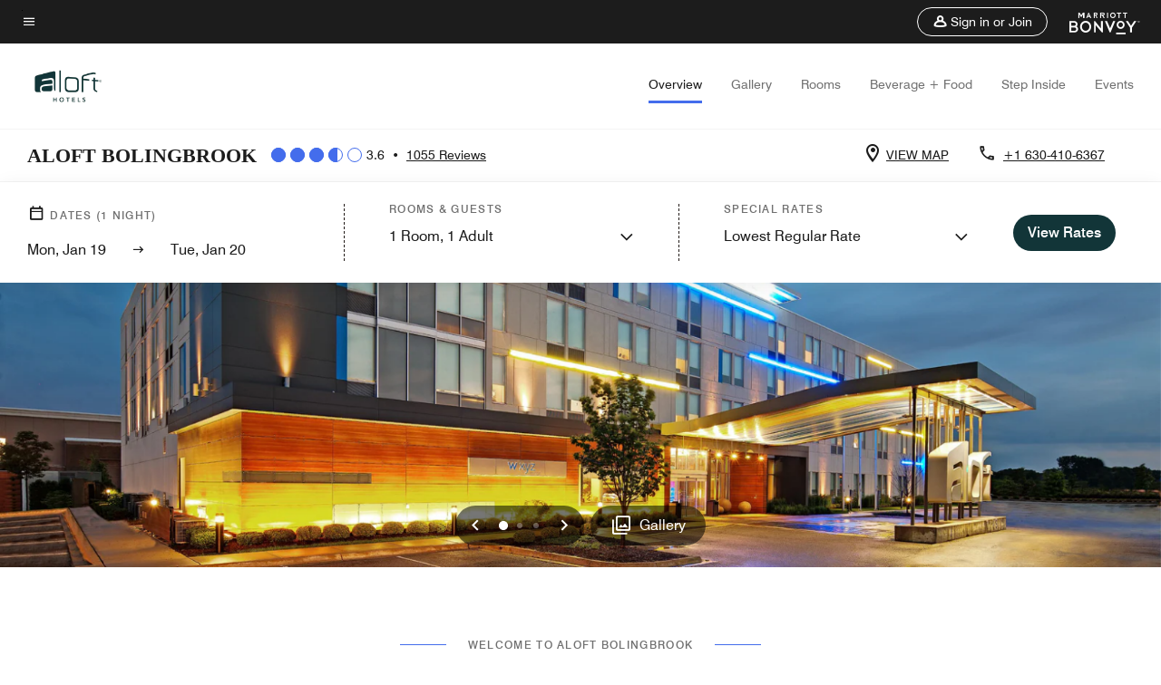

--- FILE ---
content_type: text/css
request_url: https://www.marriott.com/mi-assets/mi-global/brand-framework/brand-config.AL.css
body_size: 969
content:
:root {
  --t-cards-border-radius: 14px;
  --t-button-border-radius: 52px;
  --t-images-border-radius: 14px;
  --t-font-family: GalaxiePolaris;
  --t-title-font-family: GalaxiePolaris;
  --t-title-l-font-weight: 800;
  --t-title-l-letter-space: normal;
  --t-title-l-font-style: normal;
  --t-title-l-text-transform: uppercase;
  --t-title-l-font-size-viewport-xs: 2.125rem;
  --t-title-l-line-height-viewport-xs: 2.3375rem;
  --t-title-l-font-size-viewport-m: 2.8125rem;
  --t-title-l-line-height-viewport-m: 3.09375rem;
  --t-title-l-font-size-viewport-l: 3.4375rem;
  --t-title-l-line-height-viewport-l: 3.78125rem;
  --t-title-m-font-weight: 800;
  --t-title-m-letter-space: normal;
  --t-title-m-font-style: normal;
  --t-title-m-text-transform: uppercase;
  --t-title-m-font-size-viewport-xs: 1.875rem;
  --t-title-m-line-height-viewport-xs: 2.0625rem;
  --t-title-m-font-size-viewport-m: 2.1875rem;
  --t-title-m-line-height-viewport-m: 2.40625rem;
  --t-title-m-font-size-viewport-l: 2.5rem;
  --t-title-m-line-height-viewport-l: 2.75rem;
  --t-title-s-font-weight: 800;
  --t-title-s-letter-space: normal;
  --t-title-s-font-style: normal;
  --t-title-s-text-transform: uppercase;
  --t-title-s-font-size-viewport-xs: 1.5625rem;
  --t-title-s-line-height-viewport-xs: 1.71825rem;
  --t-title-s-font-size-viewport-m: 1.6875rem;
  --t-title-s-line-height-viewport-m: 1.85625rem;
  --t-title-s-font-size-viewport-l: 1.8125rem;
  --t-title-s-line-height-viewport-l: 1.99375rem;
  --t-subtitle-xl-font-weight: 800;
  --t-subtitle-xl-letter-space: normal;
  --t-subtitle-xl-font-style: normal;
  --t-subtitle-xl-text-transform: uppercase;
  --t-subtitle-xl-font-size-viewport-xs: 1.375rem;
  --t-subtitle-xl-line-height-viewport-xs: 1.71875rem;
  --t-subtitle-xl-font-size-viewport-l: 1.375rem;
  --t-subtitle-xl-line-height-viewport-l: 1.71875rem;
  --t-logo-size-s: 3.03rem;
  --t-logo-size-m: 3.39rem;
  --t-logo-size-l: 4.4rem;
  --t-button-primary-bg-color: #123538;
  --t-button-primary-fg-color: #ffffff;
  --t-button-primary-border-color: #123538;
  --t-button-primary-hover-bg-color: rgba(255, 255, 255, 0.2);
  --t-button-secondary-bg-color: rgba(255,255,255,0);
  --t-button-secondary-fg-color: #123538;
  --t-button-secondary-border-color: #123538;
  --t-button-secondary-hover-bg-color: #123538;
  --t-button-secondary-hover-fg-color: #ffffff;
  --t-button-secondary-hover-border-color: rgba(255,255,255,0);
  --t-button-tertiary-color: #123538;
  --t-link-text-color: #123538;
  --t-link-border-color: #123538;
  --t-non-interactive-accent-color: #123538;
  --t-interactive-accent-color: #446dec;
  --t-icon-color-decorative: #123538;
  --t-accent-color: #446dec;
  --t-horizontal-vertical-rule: #c4c4c4;
  --t-brand-ribbon: rgba(255,255,255,0);
  --t-brand-bg-color: #ffffff;
  --t-brand-bg-color-rgb: 255, 255, 255;
  --t-brand-fg-color: #1c1c1c;
  --t-brand-alt-color: #707070;
  --t-logo-bg-color: rgba(255,255,255,0);
  --t-logo-fg-color: #123538;
  --t-form-label-color: #123538;
  --t-form-error-color: #d0021b;
  --t-input-fields-fg-color: #ffffff;
  --t-input-fields-bg-color: #123538;
  --t-brand-bg-gradient-desktop: linear-gradient(270deg, rgba(255,255,255,0)0.03%, rgba(255, 255, 255, 0.46)58%, rgba(255, 255, 255, 0.54)100%);
  --t-brand-bg-gradient-mobile: linear-gradient(180deg, rgba(255,255,255,0)0%, rgba(255, 255, 255, 0.73)100%);
}
.color-scheme1 {
  --t-button-primary-bg-color: #123538;
  --t-button-primary-fg-color: #ffffff;
  --t-button-primary-border-color: #123538;
  --t-button-primary-hover-bg-color: rgba(255, 255, 255, 0.2);
  --t-button-secondary-bg-color: rgba(255,255,255,0);
  --t-button-secondary-fg-color: #123538;
  --t-button-secondary-border-color: #123538;
  --t-button-secondary-hover-bg-color: #123538;
  --t-button-secondary-hover-fg-color: #ffffff;
  --t-button-secondary-hover-border-color: rgba(255,255,255,0);
  --t-button-tertiary-color: #123538;
  --t-link-text-color: #123538;
  --t-link-border-color: #123538;
  --t-non-interactive-accent-color: #123538;
  --t-interactive-accent-color: #446dec;
  --t-icon-color-decorative: #123538;
  --t-accent-color: #446dec;
  --t-horizontal-vertical-rule: #c4c4c4;
  --t-brand-ribbon: rgba(255,255,255,0);
  --t-brand-bg-color: #ffffff;
  --t-brand-bg-color-rgb: 255, 255, 255;
  --t-brand-fg-color: #1c1c1c;
  --t-brand-alt-color: #707070;
  --t-logo-bg-color: rgba(255,255,255,0);
  --t-logo-fg-color: #123538;
  --t-form-label-color: #123538;
  --t-form-error-color: #d0021b;
  --t-input-fields-fg-color: #ffffff;
  --t-input-fields-bg-color: #123538;
  --t-brand-bg-gradient-desktop: linear-gradient(270deg, rgba(255,255,255,0)0.03%, rgba(255, 255, 255, 0.46)58%, rgba(255, 255, 255, 0.54)100%);
  --t-brand-bg-gradient-mobile: linear-gradient(180deg, rgba(255,255,255,0)0%, rgba(255, 255, 255, 0.73)100%);
}
.color-scheme2 {
  --t-button-primary-bg-color: #95d4e9;
  --t-button-primary-fg-color: #1c1c1c;
  --t-button-primary-border-color: #95d4e9;
  --t-button-primary-hover-bg-color: rgba(28, 28, 28, 0.2);
  --t-button-secondary-bg-color: rgba(255,255,255,0);
  --t-button-secondary-fg-color: #95d4e9;
  --t-button-secondary-border-color: #95d4e9;
  --t-button-secondary-hover-bg-color: #95d4e9;
  --t-button-secondary-hover-fg-color: #123538;
  --t-button-secondary-hover-border-color: #95d4e9;
  --t-button-tertiary-color: #95d4e9;
  --t-link-text-color: #95d4e9;
  --t-link-border-color: #95d4e9;
  --t-non-interactive-accent-color: #95d4e9;
  --t-interactive-accent-color: #95d4e9;
  --t-icon-color-decorative: #ffffff;
  --t-accent-color: #95d4e9;
  --t-horizontal-vertical-rule: #707070;
  --t-brand-ribbon: rgba(255,255,255,0);
  --t-brand-bg-color: #1c1c1c;
  --t-brand-bg-color-rgb: 28, 28, 28;
  --t-brand-fg-color: #ffffff;
  --t-brand-alt-color: #c4c4c4;
  --t-logo-bg-color: rgba(255,255,255,0);
  --t-logo-fg-color: #ffffff;
  --t-form-label-color: #123538;
  --t-form-error-color: #d0021b;
  --t-input-fields-fg-color: #ffffff;
  --t-input-fields-bg-color: #123538;
  --t-brand-bg-gradient-desktop: linear-gradient(270deg, rgba(0,0,0,0)0%, rgba(0, 0, 0, 0.54)57.42%, rgba(0, 0, 0, 0.62)100%);
  --t-brand-bg-gradient-mobile: linear-gradient(180deg, rgba(28,28,28,0)0%, rgba(28, 28, 28, 0.73)100%);
}
.color-scheme3 {
  --t-button-primary-bg-color: #123538;
  --t-button-primary-fg-color: #ffffff;
  --t-button-primary-border-color: #123538;
  --t-button-primary-hover-bg-color: rgba(255, 255, 255, 0.2);
  --t-button-secondary-bg-color: rgba(255,255,255,0);
  --t-button-secondary-fg-color: #123538;
  --t-button-secondary-border-color: #123538;
  --t-button-secondary-hover-bg-color: #123538;
  --t-button-secondary-hover-fg-color: #ffffff;
  --t-button-secondary-hover-border-color: rgba(255,255,255,0);
  --t-button-tertiary-color: #123538;
  --t-link-text-color: #123538;
  --t-link-border-color: #123538;
  --t-non-interactive-accent-color: #123538;
  --t-interactive-accent-color: #446dec;
  --t-icon-color-decorative: #123538;
  --t-accent-color: #446dec;
  --t-horizontal-vertical-rule: #c4c4c4;
  --t-brand-ribbon: rgba(255,255,255,0);
  --t-brand-bg-color: #f4f4f4;
  --t-brand-bg-color-rgb: 244, 244, 244;
  --t-brand-fg-color: #1c1c1c;
  --t-brand-alt-color: #707070;
  --t-logo-bg-color: rgba(255,255,255,0);
  --t-logo-fg-color: #123538;
  --t-form-label-color: #123538;
  --t-form-error-color: #d0021b;
  --t-input-fields-fg-color: #ffffff;
  --t-input-fields-bg-color: #123538;
  --t-brand-bg-gradient-desktop: linear-gradient(270deg, rgba(0,0,0,0)0%, rgba(0, 0, 0, 0.54)57.42%, rgba(0, 0, 0, 0.62)100%);
  --t-brand-bg-gradient-mobile: linear-gradient(180deg, rgba(28,28,28,0)0%, rgba(28, 28, 28, 0.73)100%);
}
.color-scheme4 {
  --t-button-primary-bg-color: #123538;
  --t-button-primary-fg-color: #ffffff;
  --t-button-primary-border-color: #123538;
  --t-button-primary-hover-bg-color: rgba(255, 255, 255, 0.2);
  --t-button-secondary-bg-color: rgba(255,255,255,0);
  --t-button-secondary-fg-color: #123538;
  --t-button-secondary-border-color: #123538;
  --t-button-secondary-hover-bg-color: #123538;
  --t-button-secondary-hover-fg-color: #ffffff;
  --t-button-secondary-hover-border-color: rgba(255,255,255,0);
  --t-button-tertiary-color: #123538;
  --t-link-text-color: #123538;
  --t-link-border-color: #123538;
  --t-non-interactive-accent-color: #123538;
  --t-interactive-accent-color: #123538;
  --t-icon-color-decorative: #123538;
  --t-accent-color: #123538;
  --t-horizontal-vertical-rule: #c4c4c4;
  --t-brand-ribbon: rgba(255,255,255,0);
  --t-brand-bg-color: #f5f4f0;
  --t-brand-bg-color-rgb: 68, 109, 236;
  --t-brand-fg-color: #1c1c1c;
  --t-brand-alt-color: #1c1c1c;
  --t-logo-bg-color: rgba(255,255,255,0);
  --t-logo-fg-color: #123538;
  --t-form-label-color: #123538;
  --t-form-error-color: #d0021b;
  --t-input-fields-fg-color: #ffffff;
  --t-input-fields-bg-color: #123538;
  --t-brand-bg-gradient-desktop: linear-gradient(270deg, rgba(0,0,0,0)0%, rgba(0, 0, 0, 0.54)57.42%, rgba(0, 0, 0, 0.62)100%);
  --t-brand-bg-gradient-mobile: linear-gradient(180deg, rgba(28,28,28,0)0%, rgba(28, 28, 28, 0.73)100%);
}
.color-scheme5 {
  --t-button-primary-bg-color: #f5f4f0;
  --t-button-primary-fg-color: #1c1c1c;
  --t-button-primary-border-color: #f5f4f0;
  --t-button-primary-hover-bg-color: rgba(28, 28, 28, 0.2);
  --t-button-secondary-bg-color: rgba(255,255,255,0);
  --t-button-secondary-fg-color: #f5f4f0;
  --t-button-secondary-border-color: #f5f4f0;
  --t-button-secondary-hover-bg-color: #ffffff;
  --t-button-secondary-hover-fg-color: #123538;
  --t-button-secondary-hover-border-color: #f5f4f0;
  --t-button-tertiary-color: #f5f4f0;
  --t-link-text-color: #f5f4f0;
  --t-link-border-color: #f5f4f0;
  --t-non-interactive-accent-color: #d1fa4f;
  --t-interactive-accent-color: #d1fa4f;
  --t-icon-color-decorative: #d1fa4f;
  --t-accent-color: #d1fa4f;
  --t-horizontal-vertical-rule: #c4c4c4;
  --t-brand-ribbon: rgba(255,255,255,0);
  --t-brand-bg-color: #123538;
  --t-brand-bg-color-rgb: 149, 212, 233;
  --t-brand-fg-color: #ffffff;
  --t-brand-alt-color: #ffffff;
  --t-logo-bg-color: rgba(255,255,255,0);
  --t-logo-fg-color: #ffffff;
  --t-form-label-color: #123538;
  --t-form-error-color: #d0021b;
  --t-input-fields-fg-color: #ffffff;
  --t-input-fields-bg-color: #123538;
  --t-brand-bg-gradient-desktop: linear-gradient(270deg, rgba(255,255,255,0)0.03%, rgba(255, 255, 255, 0.46)58%, rgba(255, 255, 255, 0.54)100%);
  --t-brand-bg-gradient-mobile: linear-gradient(180deg, rgba(255,255,255,0)0%, rgba(255, 255, 255, 0.73)100%);
}
.color-scheme6 {
  --t-button-primary-bg-color: #123538;
  --t-button-primary-fg-color: #ffffff;
  --t-button-primary-border-color: #123538;
  --t-button-primary-hover-bg-color: rgba(255, 255, 255, 0.2);
  --t-button-secondary-bg-color: rgba(255,255,255,0);
  --t-button-secondary-fg-color: #123538;
  --t-button-secondary-border-color: #123538;
  --t-button-secondary-hover-bg-color: #123538;
  --t-button-secondary-hover-fg-color: #ffffff;
  --t-button-secondary-hover-border-color: rgba(255,255,255,0);
  --t-button-tertiary-color: #123538;
  --t-link-text-color: #123538;
  --t-link-border-color: #123538;
  --t-non-interactive-accent-color: #123538;
  --t-interactive-accent-color: #446dec;
  --t-icon-color-decorative: #123538;
  --t-accent-color: #446dec;
  --t-horizontal-vertical-rule: #c4c4c4;
  --t-brand-ribbon: rgba(255,255,255,0);
  --t-brand-bg-color: #f4f4f4;
  --t-brand-bg-color-rgb: 244, 244, 244;
  --t-brand-fg-color: #1c1c1c;
  --t-brand-alt-color: #1c1c1c;
  --t-logo-bg-color: rgba(255,255,255,0);
  --t-logo-fg-color: #123538;
  --t-form-label-color: #123538;
  --t-form-error-color: #d0021b;
  --t-input-fields-fg-color: #ffffff;
  --t-input-fields-bg-color: #123538;
  --t-brand-bg-gradient-desktop: linear-gradient(270deg, rgba(0,0,0,0)0%, rgba(0, 0, 0, 0.54)57.42%, rgba(0, 0, 0, 0.62)100%);
  --t-brand-bg-gradient-mobile: linear-gradient(180deg, rgba(28,28,28,0)0%, rgba(28, 28, 28, 0.73)100%);
}
.color-scheme7 {
  --t-button-primary-bg-color: #123538;
  --t-button-primary-fg-color: #ffffff;
  --t-button-primary-border-color: #123538;
  --t-button-primary-hover-bg-color: rgba(255, 255, 255, 0.2);
  --t-button-secondary-bg-color: rgba(255,255,255,0);
  --t-button-secondary-fg-color: #123538;
  --t-button-secondary-border-color: #123538;
  --t-button-secondary-hover-bg-color: #123538;
  --t-button-secondary-hover-fg-color: #ffffff;
  --t-button-secondary-hover-border-color: rgba(255,255,255,0);
  --t-button-tertiary-color: #123538;
  --t-link-text-color: #123538;
  --t-link-border-color: #123538;
  --t-non-interactive-accent-color: #123538;
  --t-interactive-accent-color: #123538;
  --t-icon-color-decorative: #123538;
  --t-accent-color: #123538;
  --t-horizontal-vertical-rule: #c4c4c4;
  --t-brand-ribbon: rgba(255,255,255,0);
  --t-brand-bg-color: #f5f4f0;
  --t-brand-bg-color-rgb: 68, 109, 236;
  --t-brand-fg-color: #1c1c1c;
  --t-brand-alt-color: #1c1c1c;
  --t-logo-bg-color: rgba(255,255,255,0);
  --t-logo-fg-color: #123538;
  --t-form-label-color: #123538;
  --t-form-error-color: #d0021b;
  --t-input-fields-fg-color: #ffffff;
  --t-input-fields-bg-color: #123538;
  --t-brand-bg-gradient-desktop: linear-gradient(270deg, rgba(255,255,255,0)0.03%, rgba(255, 255, 255, 0.46)58%, rgba(255, 255, 255, 0.54)100%);
  --t-brand-bg-gradient-mobile: linear-gradient(180deg, rgba(255,255,255,0)0%, rgba(255, 255, 255, 0.73)100%);
}


--- FILE ---
content_type: application/javascript;charset=utf-8
request_url: https://api.bazaarvoice.com/data/batch.json?passkey=canCX9lvC812oa4Y6HYf4gmWK5uszkZCKThrdtYkZqcYE&apiversion=5.5&displaycode=14883-en_us&resource.q0=products&filter.q0=id%3Aeq%3Achiol&stats.q0=reviews&filteredstats.q0=reviews&filter_reviews.q0=contentlocale%3Aeq%3Azh*%2Cen*%2Cfr*%2Cde*%2Cja*%2Cpt*%2Cru*%2Ces*%2Cen_US&filter_reviewcomments.q0=contentlocale%3Aeq%3Azh*%2Cen*%2Cfr*%2Cde*%2Cja*%2Cpt*%2Cru*%2Ces*%2Cen_US&resource.q1=reviews&filter.q1=isratingsonly%3Aeq%3Afalse&filter.q1=productid%3Aeq%3Achiol&filter.q1=contentlocale%3Aeq%3Azh*%2Cen*%2Cfr*%2Cde*%2Cja*%2Cpt*%2Cru*%2Ces*%2Cen_US&sort.q1=submissiontime%3Adesc&stats.q1=reviews&filteredstats.q1=reviews&include.q1=authors%2Cproducts%2Ccomments&filter_reviews.q1=contentlocale%3Aeq%3Azh*%2Cen*%2Cfr*%2Cde*%2Cja*%2Cpt*%2Cru*%2Ces*%2Cen_US&filter_reviewcomments.q1=contentlocale%3Aeq%3Azh*%2Cen*%2Cfr*%2Cde*%2Cja*%2Cpt*%2Cru*%2Ces*%2Cen_US&filter_comments.q1=contentlocale%3Aeq%3Azh*%2Cen*%2Cfr*%2Cde*%2Cja*%2Cpt*%2Cru*%2Ces*%2Cen_US&limit.q1=10&offset.q1=0&limit_comments.q1=3&callback=BV._internal.dataHandler0
body_size: 9672
content:
BV._internal.dataHandler0({"Errors":[],"BatchedResultsOrder":["q1","q0"],"HasErrors":false,"TotalRequests":2,"BatchedResults":{"q1":{"Id":"q1","Limit":10,"Offset":0,"TotalResults":1045,"Locale":"en_US","Results":[{"Id":"374293184","CID":"1260d7b9-6583-5ae7-9152-4a45c4b02ce1","SourceClient":"marriott-2","LastModeratedTime":"2025-12-26T19:33:00.000+00:00","LastModificationTime":"2025-12-26T19:33:00.000+00:00","ProductId":"CHIOL","OriginalProductName":"Aloft Bolingbrook","ContextDataValuesOrder":["RewardsLevel","TravelerType"],"AuthorId":"08d1c072ef202af50dbfc8c606721cc91976f5e7ca2f69441d23cead2c1dd876","ContentLocale":"en_US","IsFeatured":false,"TotalInappropriateFeedbackCount":0,"TotalClientResponseCount":0,"TotalCommentCount":0,"Rating":3,"SecondaryRatingsOrder":["Cleanliness","Dining","Location","Service","Amenities","Value"],"IsRatingsOnly":false,"TotalFeedbackCount":0,"TotalNegativeFeedbackCount":0,"TotalPositiveFeedbackCount":0,"ModerationStatus":"APPROVED","SubmissionId":"r114883-en_17667670nP9KlxRjN5","SubmissionTime":"2025-12-26T16:37:36.000+00:00","ReviewText":"We stay in Bolingbrook often to be near family and Aloft is one of the more pricey hotels in the area. We decided to splurge for the holidays and were disappointed that amenities like the pool and the bar were closed. Our kids were so excited to be able to swim and it was a bummer that the pool was closed our entire stay (a heads up ahead of time would have been nice too). We also had no hot water 2 out of the 3 mornings during our stay. Maintenance had to come to work on it.\nEveryone who worked there was very nice but overall our stay was very disappointing. I can\u2019t say that we\u2019ll stay there again","Title":"Not worth the price","UserNickname":"Nikki","SecondaryRatings":{"Cleanliness":{"Value":4,"Id":"Cleanliness","MinLabel":null,"Label":null,"ValueLabel":null,"DisplayType":"NORMAL","ValueRange":5,"MaxLabel":null},"Value":{"Value":2,"Id":"Value","MinLabel":null,"Label":null,"ValueLabel":null,"DisplayType":"NORMAL","ValueRange":5,"MaxLabel":null},"Amenities":{"Value":1,"Id":"Amenities","MinLabel":null,"Label":null,"ValueLabel":null,"DisplayType":"NORMAL","ValueRange":5,"MaxLabel":null},"Service":{"Value":4,"Id":"Service","MinLabel":null,"Label":null,"ValueLabel":null,"DisplayType":"NORMAL","ValueRange":5,"MaxLabel":null},"Dining":{"Value":3,"Id":"Dining","MinLabel":null,"Label":null,"ValueLabel":null,"DisplayType":"NORMAL","ValueRange":5,"MaxLabel":null},"Location":{"Value":3,"Id":"Location","MinLabel":null,"Label":null,"ValueLabel":null,"DisplayType":"NORMAL","ValueRange":5,"MaxLabel":null}},"ContextDataValues":{"RewardsLevel":{"Value":"Silver","Id":"RewardsLevel"},"TravelerType":{"Value":"Family","Id":"TravelerType"}},"AdditionalFields":{},"CampaignId":null,"Cons":null,"TagDimensions":{},"Helpfulness":null,"IsSyndicated":false,"RatingRange":5,"BadgesOrder":[],"AdditionalFieldsOrder":[],"IsRecommended":null,"TagDimensionsOrder":[],"Videos":[],"Pros":null,"CommentIds":[],"Photos":[],"Badges":{},"ProductRecommendationIds":[],"UserLocation":null,"InappropriateFeedbackList":[],"ClientResponses":[]},{"Id":"374073837","CID":"505eba87-47f4-5d62-9159-cfcd23372bf8","SourceClient":"marriott-2","LastModeratedTime":"2025-12-24T05:31:00.000+00:00","LastModificationTime":"2025-12-24T05:31:00.000+00:00","ProductId":"CHIOL","OriginalProductName":"Aloft Bolingbrook","ContextDataValuesOrder":["RewardsLevel","TravelerType"],"AuthorId":"f8cebf87e8287043696473d459ed634157146916748db3c459bf621b48bce773","ContentLocale":"en_US","IsFeatured":false,"TotalInappropriateFeedbackCount":0,"TotalClientResponseCount":0,"TotalCommentCount":1,"Rating":1,"SecondaryRatingsOrder":["Cleanliness","Dining","Location","Service","Amenities","Value"],"IsRatingsOnly":false,"TotalFeedbackCount":0,"TotalNegativeFeedbackCount":0,"TotalPositiveFeedbackCount":0,"ModerationStatus":"APPROVED","SubmissionId":"r114883-en_17665327y3LuY5iyKj","SubmissionTime":"2025-12-23T23:31:59.000+00:00","ReviewText":"The room I was in was just nasty. There were stains on the carpet and dust/crumbs in every corner in the room, where I didn't even want to take off my shoes. The bed was uncomfortable where you could feel every single spring in the mattress. Also the toilet made a noise like every 30minutes loud enough to wake you up in the middle of the night. But that wasn't even the worst part. If you went to leave the room the door wouldn't lock behind you. You would either have to open the door until it touched the wall or you would have to slam the door just to get it to lock and sometimes that didn't work. Completely unsafe. If my boyfriend wasn't there I would have never realized the door didn't lock behind me when I closed it. Totally unsafe and kinda put a horrible taste in my mouth with Marriott's in general. Won't stay again","Title":"Don't stay here","UserNickname":"Room 247","SecondaryRatings":{"Cleanliness":{"Value":1,"Id":"Cleanliness","MinLabel":null,"Label":null,"ValueLabel":null,"DisplayType":"NORMAL","ValueRange":5,"MaxLabel":null},"Value":{"Value":1,"Id":"Value","MinLabel":null,"Label":null,"ValueLabel":null,"DisplayType":"NORMAL","ValueRange":5,"MaxLabel":null},"Amenities":{"Value":1,"Id":"Amenities","MinLabel":null,"Label":null,"ValueLabel":null,"DisplayType":"NORMAL","ValueRange":5,"MaxLabel":null},"Service":{"Value":2,"Id":"Service","MinLabel":null,"Label":null,"ValueLabel":null,"DisplayType":"NORMAL","ValueRange":5,"MaxLabel":null},"Dining":{"Value":1,"Id":"Dining","MinLabel":null,"Label":null,"ValueLabel":null,"DisplayType":"NORMAL","ValueRange":5,"MaxLabel":null},"Location":{"Value":3,"Id":"Location","MinLabel":null,"Label":null,"ValueLabel":null,"DisplayType":"NORMAL","ValueRange":5,"MaxLabel":null}},"ContextDataValues":{"RewardsLevel":{"Value":"Member","Id":"RewardsLevel"},"TravelerType":{"Value":"Group","Id":"TravelerType"}},"AdditionalFields":{},"CampaignId":null,"Cons":null,"TagDimensions":{},"Helpfulness":null,"IsSyndicated":false,"RatingRange":5,"BadgesOrder":[],"AdditionalFieldsOrder":[],"IsRecommended":null,"TagDimensionsOrder":[],"Videos":[],"Pros":null,"CommentIds":["4790501"],"Photos":[],"Badges":{},"ProductRecommendationIds":[],"UserLocation":null,"InappropriateFeedbackList":[],"ClientResponses":[]},{"Id":"373928154","CID":"6c1d4abf-5442-57fb-94d3-e650d1bb363c","SourceClient":"marriott-2","LastModeratedTime":"2025-12-22T15:17:28.000+00:00","LastModificationTime":"2025-12-22T15:17:28.000+00:00","ProductId":"CHIOL","OriginalProductName":"Aloft Bolingbrook","ContextDataValuesOrder":["RewardsLevel","TravelerType"],"AuthorId":"6bea3fca6c6de0a0e666d16bba74f14772424e04fd441fd0550cb1ba84050efa","ContentLocale":"en_US","IsFeatured":false,"TotalInappropriateFeedbackCount":0,"TotalClientResponseCount":0,"TotalCommentCount":1,"Rating":1,"SecondaryRatingsOrder":["Cleanliness","Dining","Location","Service","Amenities","Value"],"IsRatingsOnly":false,"TotalFeedbackCount":0,"TotalNegativeFeedbackCount":0,"TotalPositiveFeedbackCount":0,"ModerationStatus":"APPROVED","SubmissionId":"r114883-en_17664145C9uJjt5wuv","SubmissionTime":"2025-12-22T14:42:15.000+00:00","ReviewText":"I've stayed at this hotel multiple times for the past 6 years as our company is located close by. It's had its ups and downs but this last time when there was no hot water in the showers. Did it. Absolutely horrible.","Title":"Hotel is in good location but when there's no hot water in the shower days on it's not worth it","UserNickname":"ANerc","SecondaryRatings":{"Cleanliness":{"Value":4,"Id":"Cleanliness","MinLabel":null,"Label":null,"ValueLabel":null,"DisplayType":"NORMAL","ValueRange":5,"MaxLabel":null},"Value":{"Value":3,"Id":"Value","MinLabel":null,"Label":null,"ValueLabel":null,"DisplayType":"NORMAL","ValueRange":5,"MaxLabel":null},"Amenities":{"Value":3,"Id":"Amenities","MinLabel":null,"Label":null,"ValueLabel":null,"DisplayType":"NORMAL","ValueRange":5,"MaxLabel":null},"Service":{"Value":3,"Id":"Service","MinLabel":null,"Label":null,"ValueLabel":null,"DisplayType":"NORMAL","ValueRange":5,"MaxLabel":null},"Dining":{"Value":3,"Id":"Dining","MinLabel":null,"Label":null,"ValueLabel":null,"DisplayType":"NORMAL","ValueRange":5,"MaxLabel":null},"Location":{"Value":4,"Id":"Location","MinLabel":null,"Label":null,"ValueLabel":null,"DisplayType":"NORMAL","ValueRange":5,"MaxLabel":null}},"ContextDataValues":{"RewardsLevel":{"Value":"Platinum","Id":"RewardsLevel"},"TravelerType":{"Value":"Solo","Id":"TravelerType"}},"AdditionalFields":{},"CampaignId":null,"Cons":null,"TagDimensions":{},"Helpfulness":null,"IsSyndicated":false,"RatingRange":5,"BadgesOrder":[],"AdditionalFieldsOrder":[],"IsRecommended":null,"TagDimensionsOrder":[],"Videos":[],"Pros":null,"CommentIds":["4790499"],"Photos":[],"Badges":{},"ProductRecommendationIds":[],"UserLocation":null,"InappropriateFeedbackList":[],"ClientResponses":[]},{"Id":"373081720","CID":"231adcc4-f1f1-54c1-ae3c-0365d36330ba","SourceClient":"marriott-2","LastModeratedTime":"2025-12-13T16:15:56.000+00:00","LastModificationTime":"2025-12-13T16:15:56.000+00:00","ProductId":"CHIOL","OriginalProductName":"Aloft Bolingbrook","ContextDataValuesOrder":["RewardsLevel","TravelerType"],"AuthorId":"dfc49c08fa505e441fa256d0c320e053f6195b320f00110c2d0eeae512b47cf4","ContentLocale":"en_US","IsFeatured":false,"TotalInappropriateFeedbackCount":0,"TotalClientResponseCount":0,"TotalCommentCount":1,"Rating":1,"SecondaryRatingsOrder":["Cleanliness","Dining","Location","Service","Amenities","Value"],"IsRatingsOnly":false,"TotalFeedbackCount":0,"TotalNegativeFeedbackCount":0,"TotalPositiveFeedbackCount":0,"ModerationStatus":"APPROVED","SubmissionId":"r114883-en_176563683eYbs778Zk","SubmissionTime":"2025-12-13T14:41:37.000+00:00","ReviewText":"Do not recommend this hotel due to poor / cheap design, infrequent cleaning, lacking hot water, bad coffee, etc","Title":"Disappointing Aloft hotel","UserNickname":"AS","SecondaryRatings":{"Cleanliness":{"Value":2,"Id":"Cleanliness","MinLabel":null,"Label":null,"ValueLabel":null,"DisplayType":"NORMAL","ValueRange":5,"MaxLabel":null},"Value":{"Value":1,"Id":"Value","MinLabel":null,"Label":null,"ValueLabel":null,"DisplayType":"NORMAL","ValueRange":5,"MaxLabel":null},"Amenities":{"Value":2,"Id":"Amenities","MinLabel":null,"Label":null,"ValueLabel":null,"DisplayType":"NORMAL","ValueRange":5,"MaxLabel":null},"Service":{"Value":3,"Id":"Service","MinLabel":null,"Label":null,"ValueLabel":null,"DisplayType":"NORMAL","ValueRange":5,"MaxLabel":null},"Dining":{"Value":1,"Id":"Dining","MinLabel":null,"Label":null,"ValueLabel":null,"DisplayType":"NORMAL","ValueRange":5,"MaxLabel":null},"Location":{"Value":1,"Id":"Location","MinLabel":null,"Label":null,"ValueLabel":null,"DisplayType":"NORMAL","ValueRange":5,"MaxLabel":null}},"ContextDataValues":{"RewardsLevel":{"Value":"Member","Id":"RewardsLevel"},"TravelerType":{"Value":"Couple","Id":"TravelerType"}},"AdditionalFields":{},"CampaignId":null,"Cons":null,"TagDimensions":{},"Helpfulness":null,"IsSyndicated":false,"RatingRange":5,"BadgesOrder":[],"AdditionalFieldsOrder":[],"IsRecommended":null,"TagDimensionsOrder":[],"Videos":[],"Pros":null,"CommentIds":["4790497"],"Photos":[],"Badges":{},"ProductRecommendationIds":[],"UserLocation":null,"InappropriateFeedbackList":[],"ClientResponses":[]},{"Id":"371770674","CID":"3179f1f7-60c9-5fc5-9347-7f075800c777","SourceClient":"marriott-2","LastModeratedTime":"2025-12-03T16:16:36.000+00:00","LastModificationTime":"2025-12-03T16:16:36.000+00:00","ProductId":"CHIOL","OriginalProductName":"Aloft Bolingbrook","ContextDataValuesOrder":["RewardsLevel","TravelerType"],"AuthorId":"ae73cfbbdcc25a65474ae41cbc49ea9f3e584e971fc55a64655a3fc31fcdca96","ContentLocale":"en_US","IsFeatured":false,"TotalInappropriateFeedbackCount":0,"TotalClientResponseCount":0,"TotalCommentCount":1,"Rating":5,"SecondaryRatingsOrder":["Cleanliness","Location","Service","Amenities","Value"],"IsRatingsOnly":false,"TotalFeedbackCount":0,"TotalNegativeFeedbackCount":0,"TotalPositiveFeedbackCount":0,"ModerationStatus":"APPROVED","SubmissionId":"r114883-en_17647763gFFjHpyolQ","SubmissionTime":"2025-12-03T15:39:06.000+00:00","ReviewText":"This hotel is very clean and safe with a professional staff","Title":"Great \uD83D\uDC4D experience","UserNickname":"Craig P","SecondaryRatings":{"Cleanliness":{"Value":5,"Id":"Cleanliness","MinLabel":null,"Label":null,"ValueLabel":null,"DisplayType":"NORMAL","ValueRange":5,"MaxLabel":null},"Value":{"Value":5,"Id":"Value","MinLabel":null,"Label":null,"ValueLabel":null,"DisplayType":"NORMAL","ValueRange":5,"MaxLabel":null},"Amenities":{"Value":4,"Id":"Amenities","MinLabel":null,"Label":null,"ValueLabel":null,"DisplayType":"NORMAL","ValueRange":5,"MaxLabel":null},"Service":{"Value":5,"Id":"Service","MinLabel":null,"Label":null,"ValueLabel":null,"DisplayType":"NORMAL","ValueRange":5,"MaxLabel":null},"Location":{"Value":4,"Id":"Location","MinLabel":null,"Label":null,"ValueLabel":null,"DisplayType":"NORMAL","ValueRange":5,"MaxLabel":null}},"ContextDataValues":{"RewardsLevel":{"Value":"Member","Id":"RewardsLevel"},"TravelerType":{"Value":"Solo","Id":"TravelerType"}},"AdditionalFields":{},"CampaignId":null,"Cons":null,"TagDimensions":{},"Helpfulness":null,"IsSyndicated":false,"RatingRange":5,"BadgesOrder":[],"AdditionalFieldsOrder":[],"IsRecommended":null,"TagDimensionsOrder":[],"Videos":[],"Pros":null,"CommentIds":["4775174"],"Photos":[],"Badges":{},"ProductRecommendationIds":[],"UserLocation":null,"InappropriateFeedbackList":[],"ClientResponses":[]},{"Id":"371410333","CID":"0e488d5a-a710-5004-93cf-820fd80be79d","SourceClient":"marriott-2","LastModeratedTime":"2025-12-01T15:17:19.000+00:00","LastModificationTime":"2025-12-01T15:17:19.000+00:00","ProductId":"CHIOL","OriginalProductName":"Aloft Bolingbrook","ContextDataValuesOrder":["RewardsLevel","TravelerType"],"AuthorId":"7e520b2fccd53f25083daaf68cbcb360cfa9a466946514408d4853439edd3fd6","ContentLocale":"en_US","IsFeatured":false,"TotalInappropriateFeedbackCount":0,"TotalClientResponseCount":0,"TotalCommentCount":1,"Rating":2,"SecondaryRatingsOrder":["Cleanliness","Dining","Location","Service","Amenities","Value"],"IsRatingsOnly":false,"TotalFeedbackCount":0,"TotalNegativeFeedbackCount":0,"TotalPositiveFeedbackCount":0,"ModerationStatus":"APPROVED","SubmissionId":"r114883-en_17646003GgMSZ4vkyK","SubmissionTime":"2025-12-01T14:45:10.000+00:00","ReviewText":"Pool was broken and we traveled out of town","Title":"Pool broken","UserNickname":"John","SecondaryRatings":{"Cleanliness":{"Value":3,"Id":"Cleanliness","MinLabel":null,"Label":null,"ValueLabel":null,"DisplayType":"NORMAL","ValueRange":5,"MaxLabel":null},"Value":{"Value":3,"Id":"Value","MinLabel":null,"Label":null,"ValueLabel":null,"DisplayType":"NORMAL","ValueRange":5,"MaxLabel":null},"Amenities":{"Value":2,"Id":"Amenities","MinLabel":null,"Label":null,"ValueLabel":null,"DisplayType":"NORMAL","ValueRange":5,"MaxLabel":null},"Service":{"Value":3,"Id":"Service","MinLabel":null,"Label":null,"ValueLabel":null,"DisplayType":"NORMAL","ValueRange":5,"MaxLabel":null},"Dining":{"Value":2,"Id":"Dining","MinLabel":null,"Label":null,"ValueLabel":null,"DisplayType":"NORMAL","ValueRange":5,"MaxLabel":null},"Location":{"Value":3,"Id":"Location","MinLabel":null,"Label":null,"ValueLabel":null,"DisplayType":"NORMAL","ValueRange":5,"MaxLabel":null}},"ContextDataValues":{"RewardsLevel":{"Value":"Non-Member","Id":"RewardsLevel"},"TravelerType":{"Value":"Family","Id":"TravelerType"}},"AdditionalFields":{},"CampaignId":null,"Cons":null,"TagDimensions":{},"Helpfulness":null,"IsSyndicated":false,"RatingRange":5,"BadgesOrder":[],"AdditionalFieldsOrder":[],"IsRecommended":null,"TagDimensionsOrder":[],"Videos":[],"Pros":null,"CommentIds":["4775173"],"Photos":[],"Badges":{},"ProductRecommendationIds":[],"UserLocation":null,"InappropriateFeedbackList":[],"ClientResponses":[]},{"Id":"369657469","CID":"0caf0521-9bfb-5c89-819e-19f6c81b6fe7","SourceClient":"marriott-2","LastModeratedTime":"2025-11-17T18:31:23.000+00:00","LastModificationTime":"2025-11-17T18:31:23.000+00:00","ProductId":"CHIOL","OriginalProductName":"Aloft Bolingbrook","ContextDataValuesOrder":["RewardsLevel","TravelerType"],"AuthorId":"defe22ca83cb93aa92f8f5e0528d680807c2b8142ef774095d76b33ed3ca25e8","ContentLocale":"en_US","IsFeatured":false,"TotalInappropriateFeedbackCount":0,"TotalClientResponseCount":0,"TotalCommentCount":1,"Rating":1,"SecondaryRatingsOrder":["Cleanliness","Dining","Location","Amenities","Value"],"IsRatingsOnly":false,"TotalFeedbackCount":0,"TotalNegativeFeedbackCount":0,"TotalPositiveFeedbackCount":0,"ModerationStatus":"APPROVED","SubmissionId":"r114883-en_17634030SDXpZJMBB7","SubmissionTime":"2025-11-17T18:11:03.000+00:00","ReviewText":"The beds were the most uncomfortable bed I\u2019ve ever slept in in my life. I would have rather slept on an air mattress on a concrete floor. The hotel was noisy with the room next-door making so much noise we could not sleep. The coffee maker in the room was broken. Our mobile key did not work.\n\nWith that said the front desk service was amazing. They were up to our room with key cards within three minutes of us, calling them to tell them that our keys didn\u2019t work. Within 10 minutes of calling the front desk regarding the noise it stopped. Despite our coffee maker, not working in the room, the lobby attendant made coffee earlier than normal to accommodate us. So the hotel stinks, literally and figuratively, but those working went above and beyond to try to mitigate.","Title":"Uncomfortable in every way.","UserNickname":"Kelley","SecondaryRatings":{"Cleanliness":{"Value":1,"Id":"Cleanliness","MinLabel":null,"Label":null,"ValueLabel":null,"DisplayType":"NORMAL","ValueRange":5,"MaxLabel":null},"Value":{"Value":1,"Id":"Value","MinLabel":null,"Label":null,"ValueLabel":null,"DisplayType":"NORMAL","ValueRange":5,"MaxLabel":null},"Amenities":{"Value":1,"Id":"Amenities","MinLabel":null,"Label":null,"ValueLabel":null,"DisplayType":"NORMAL","ValueRange":5,"MaxLabel":null},"Dining":{"Value":3,"Id":"Dining","MinLabel":null,"Label":null,"ValueLabel":null,"DisplayType":"NORMAL","ValueRange":5,"MaxLabel":null},"Location":{"Value":3,"Id":"Location","MinLabel":null,"Label":null,"ValueLabel":null,"DisplayType":"NORMAL","ValueRange":5,"MaxLabel":null}},"ContextDataValues":{"RewardsLevel":{"Value":"Member","Id":"RewardsLevel"},"TravelerType":{"Value":"Group","Id":"TravelerType"}},"AdditionalFields":{},"CampaignId":null,"Cons":null,"TagDimensions":{},"Helpfulness":null,"IsSyndicated":false,"RatingRange":5,"BadgesOrder":[],"AdditionalFieldsOrder":[],"IsRecommended":null,"TagDimensionsOrder":[],"Videos":[],"Pros":null,"CommentIds":["4761780"],"Photos":[],"Badges":{},"ProductRecommendationIds":[],"UserLocation":null,"InappropriateFeedbackList":[],"ClientResponses":[]},{"Id":"369460366","CID":"96eaf7f6-ace7-51a7-adf6-c925f17badf0","SourceClient":"marriott-2","LastModeratedTime":"2025-11-15T06:15:19.000+00:00","LastModificationTime":"2025-11-15T06:15:19.000+00:00","ProductId":"CHIOL","OriginalProductName":"Aloft Bolingbrook","ContextDataValuesOrder":["RewardsLevel","TravelerType"],"AuthorId":"0a9876f8aa0f718a037ad4b847a2ffa2fa8389e094743bc89db00eade44d59f3","ContentLocale":"en_GB","IsFeatured":false,"TotalInappropriateFeedbackCount":0,"TotalClientResponseCount":0,"TotalCommentCount":0,"Rating":5,"SecondaryRatingsOrder":["Cleanliness","Dining","Location","Service","Amenities","Value"],"IsRatingsOnly":false,"TotalFeedbackCount":0,"TotalNegativeFeedbackCount":0,"TotalPositiveFeedbackCount":0,"ModerationStatus":"APPROVED","SubmissionId":"r114883-en_17631618bSP6hIismX","SubmissionTime":"2025-11-14T23:11:03.000+00:00","ReviewText":"The staff went out his way to find medicine for my headache. Although there wasn\u2019t any, I appreciate the gesture. Add pain meds to your first aid kids. Lord forbid an employee gets a headache on the job!","Title":"Excellent Customer Service","UserNickname":null,"SecondaryRatings":{"Cleanliness":{"Value":5,"Id":"Cleanliness","MinLabel":null,"Label":null,"ValueLabel":null,"DisplayType":"NORMAL","ValueRange":5,"MaxLabel":null},"Value":{"Value":5,"Id":"Value","MinLabel":null,"Label":null,"ValueLabel":null,"DisplayType":"NORMAL","ValueRange":5,"MaxLabel":null},"Amenities":{"Value":5,"Id":"Amenities","MinLabel":null,"Label":null,"ValueLabel":null,"DisplayType":"NORMAL","ValueRange":5,"MaxLabel":null},"Service":{"Value":5,"Id":"Service","MinLabel":null,"Label":null,"ValueLabel":null,"DisplayType":"NORMAL","ValueRange":5,"MaxLabel":null},"Dining":{"Value":5,"Id":"Dining","MinLabel":null,"Label":null,"ValueLabel":null,"DisplayType":"NORMAL","ValueRange":5,"MaxLabel":null},"Location":{"Value":5,"Id":"Location","MinLabel":null,"Label":null,"ValueLabel":null,"DisplayType":"NORMAL","ValueRange":5,"MaxLabel":null}},"ContextDataValues":{"RewardsLevel":{"Value":"Non-Member","Id":"RewardsLevel"},"TravelerType":{"Value":"Family","Id":"TravelerType"}},"AdditionalFields":{},"CampaignId":null,"Cons":null,"TagDimensions":{},"Helpfulness":null,"IsSyndicated":false,"RatingRange":5,"BadgesOrder":[],"AdditionalFieldsOrder":[],"IsRecommended":null,"TagDimensionsOrder":[],"Videos":[],"Pros":null,"CommentIds":[],"Photos":[],"Badges":{},"ProductRecommendationIds":[],"UserLocation":null,"InappropriateFeedbackList":[],"ClientResponses":[]},{"Id":"369443455","CID":"32fbe819-56db-5168-94c4-b7aff74aa20c","SourceClient":"marriott-2","LastModeratedTime":"2025-11-14T22:01:22.000+00:00","LastModificationTime":"2025-11-14T22:01:22.000+00:00","ProductId":"CHIOL","OriginalProductName":"Aloft Bolingbrook","ContextDataValuesOrder":["RewardsLevel","TravelerType"],"AuthorId":"2e2ed5f762ba89d1182611d3ef17e77d929c73d11ef0d37c5dcce5922dd71580","ContentLocale":"en_US","IsFeatured":false,"TotalInappropriateFeedbackCount":0,"TotalClientResponseCount":0,"TotalCommentCount":1,"Rating":1,"SecondaryRatingsOrder":["Cleanliness","Location","Service","Amenities","Value"],"IsRatingsOnly":false,"TotalFeedbackCount":0,"TotalNegativeFeedbackCount":0,"TotalPositiveFeedbackCount":0,"ModerationStatus":"APPROVED","SubmissionId":"r114883-en_17631502V5aBnzDQ8U","SubmissionTime":"2025-11-14T19:56:48.000+00:00","ReviewText":"I would not recommend staying at this hotel.","Title":"Terrible Staff","UserNickname":"SkipThisOne","SecondaryRatings":{"Cleanliness":{"Value":3,"Id":"Cleanliness","MinLabel":null,"Label":null,"ValueLabel":null,"DisplayType":"NORMAL","ValueRange":5,"MaxLabel":null},"Value":{"Value":1,"Id":"Value","MinLabel":null,"Label":null,"ValueLabel":null,"DisplayType":"NORMAL","ValueRange":5,"MaxLabel":null},"Amenities":{"Value":3,"Id":"Amenities","MinLabel":null,"Label":null,"ValueLabel":null,"DisplayType":"NORMAL","ValueRange":5,"MaxLabel":null},"Service":{"Value":1,"Id":"Service","MinLabel":null,"Label":null,"ValueLabel":null,"DisplayType":"NORMAL","ValueRange":5,"MaxLabel":null},"Location":{"Value":3,"Id":"Location","MinLabel":null,"Label":null,"ValueLabel":null,"DisplayType":"NORMAL","ValueRange":5,"MaxLabel":null}},"ContextDataValues":{"RewardsLevel":{"Value":"Member","Id":"RewardsLevel"},"TravelerType":{"Value":"Solo","Id":"TravelerType"}},"AdditionalFields":{},"CampaignId":null,"Cons":null,"TagDimensions":{},"Helpfulness":null,"IsSyndicated":false,"RatingRange":5,"BadgesOrder":[],"AdditionalFieldsOrder":[],"IsRecommended":null,"TagDimensionsOrder":[],"Videos":[],"Pros":null,"CommentIds":["4761777"],"Photos":[],"Badges":{},"ProductRecommendationIds":[],"UserLocation":null,"InappropriateFeedbackList":[],"ClientResponses":[]},{"Id":"369130607","CID":"e73002de-91a4-539a-a23b-901a001c9cf7","SourceClient":"marriott-2","LastModeratedTime":"2025-11-12T02:31:00.000+00:00","LastModificationTime":"2025-11-12T02:31:00.000+00:00","ProductId":"CHIOL","OriginalProductName":"Aloft Bolingbrook","ContextDataValuesOrder":["RewardsLevel","TravelerType"],"AuthorId":"884fe43990f2e98c61aec7c0b76129ad1faa5020f0fc30df3bfc2bbbd041e316","ContentLocale":"en_US","IsFeatured":false,"TotalInappropriateFeedbackCount":0,"TotalClientResponseCount":0,"TotalCommentCount":0,"Rating":4,"SecondaryRatingsOrder":["Cleanliness","Dining","Location","Service","Amenities","Value"],"IsRatingsOnly":false,"TotalFeedbackCount":0,"TotalNegativeFeedbackCount":0,"TotalPositiveFeedbackCount":0,"ModerationStatus":"APPROVED","SubmissionId":"r114883-en_17629044oz8y6g2Vwm","SubmissionTime":"2025-11-11T23:40:05.000+00:00","ReviewText":"Not a bad hotel. I tell it was a good stay and staff was nice and accommodating. Having more food options would be nice.","Title":"Good stay","UserNickname":"Vanessa","SecondaryRatings":{"Cleanliness":{"Value":4,"Id":"Cleanliness","MinLabel":null,"Label":null,"ValueLabel":null,"DisplayType":"NORMAL","ValueRange":5,"MaxLabel":null},"Value":{"Value":4,"Id":"Value","MinLabel":null,"Label":null,"ValueLabel":null,"DisplayType":"NORMAL","ValueRange":5,"MaxLabel":null},"Amenities":{"Value":3,"Id":"Amenities","MinLabel":null,"Label":null,"ValueLabel":null,"DisplayType":"NORMAL","ValueRange":5,"MaxLabel":null},"Service":{"Value":4,"Id":"Service","MinLabel":null,"Label":null,"ValueLabel":null,"DisplayType":"NORMAL","ValueRange":5,"MaxLabel":null},"Dining":{"Value":3,"Id":"Dining","MinLabel":null,"Label":null,"ValueLabel":null,"DisplayType":"NORMAL","ValueRange":5,"MaxLabel":null},"Location":{"Value":4,"Id":"Location","MinLabel":null,"Label":null,"ValueLabel":null,"DisplayType":"NORMAL","ValueRange":5,"MaxLabel":null}},"ContextDataValues":{"RewardsLevel":{"Value":"Member","Id":"RewardsLevel"},"TravelerType":{"Value":"Solo","Id":"TravelerType"}},"AdditionalFields":{},"CampaignId":null,"Cons":null,"TagDimensions":{},"Helpfulness":null,"IsSyndicated":false,"RatingRange":5,"BadgesOrder":[],"AdditionalFieldsOrder":[],"IsRecommended":null,"TagDimensionsOrder":[],"Videos":[],"Pros":null,"CommentIds":[],"Photos":[],"Badges":{},"ProductRecommendationIds":[],"UserLocation":null,"InappropriateFeedbackList":[],"ClientResponses":[]}],"Includes":{"Products":{"CHIOL":{"AttributesOrder":["AVAILABILITY"],"Attributes":{"AVAILABILITY":{"Id":"AVAILABILITY","Values":[{"Value":"True","Locale":null}]}},"Description":"Explore Chicagoland's pet-friendly hotel with on-site bar! Sitting along historic Route 66, Aloft Bolingbrook is steps from The Bolingbrook Promenade, the area's premier dining & retail venue, and minutes from The Forge Lemont Quarries adventure park.","Name":"Aloft Bolingbrook","Id":"CHIOL","CategoryId":"BV_MISCELLANEOUS_CATEGORY","BrandExternalId":"2fcsqh9e6dek7ddz6dpks2z3q","Brand":{"Id":"2fcsqh9e6dek7ddz6dpks2z3q","Name":"Aloft"},"Active":true,"ProductPageUrl":"https://www.marriott.com/en-us/hotels/chiol-aloft-bolingbrook/overview/","Disabled":false,"FamilyIds":[],"UPCs":[],"ISBNs":[],"QuestionIds":[],"EANs":[],"StoryIds":[],"ModelNumbers":[],"ImageUrl":null,"ReviewIds":[],"ManufacturerPartNumbers":[],"ReviewStatistics":{"ContextDataDistributionOrder":["Age","RewardsLevel","TravelerType","RecommendFamilies","RecommendCouples","RecommendGroups","RecommendBusiness","RecommendLeisure","RecommendWeekend","RecommendSiteSeeing","RecommendRomantic","RecommendShopping","RecommendLocationAttractions","RecommendOutdoorActivities","RecommendBeach","RecommendPublicTransportation","RecommendBikeFriendly","RecommendMusicAndNightlife","RecommendOtherSpecify","RecommendNotRecommend"],"ContextDataDistribution":{"Age":{"Id":"Age","Values":[{"Count":53,"Value":"18to25"},{"Count":68,"Value":"26to40"},{"Count":77,"Value":"40to60"},{"Count":16,"Value":"60orOver"}]},"RewardsLevel":{"Id":"RewardsLevel","Values":[{"Count":423,"Value":"Member"},{"Count":48,"Value":"Silver"},{"Count":111,"Value":"Gold"},{"Count":67,"Value":"Platinum"},{"Count":20,"Value":"Titanium"},{"Count":2,"Value":"Ambassador"},{"Count":262,"Value":"Non-Member"}]},"TravelerType":{"Id":"TravelerType","Values":[{"Count":211,"Value":"Solo"},{"Count":233,"Value":"Couple"},{"Count":166,"Value":"Family"},{"Count":94,"Value":"Group"}]},"RecommendFamilies":{"Id":"RecommendFamilies","Values":[{"Count":110,"Value":"Yes"},{"Count":109,"Value":"No"}]},"RecommendCouples":{"Id":"RecommendCouples","Values":[{"Count":141,"Value":"Yes"},{"Count":78,"Value":"No"}]},"RecommendGroups":{"Id":"RecommendGroups","Values":[{"Count":99,"Value":"Yes"},{"Count":120,"Value":"No"}]},"RecommendBusiness":{"Id":"RecommendBusiness","Values":[{"Count":127,"Value":"Yes"},{"Count":92,"Value":"No"}]},"RecommendLeisure":{"Id":"RecommendLeisure","Values":[{"Count":123,"Value":"Yes"},{"Count":96,"Value":"No"}]},"RecommendWeekend":{"Id":"RecommendWeekend","Values":[{"Count":126,"Value":"Yes"},{"Count":93,"Value":"No"}]},"RecommendSiteSeeing":{"Id":"RecommendSiteSeeing","Values":[{"Count":45,"Value":"Yes"},{"Count":174,"Value":"No"}]},"RecommendRomantic":{"Id":"RecommendRomantic","Values":[{"Count":68,"Value":"Yes"},{"Count":151,"Value":"No"}]},"RecommendShopping":{"Id":"RecommendShopping","Values":[{"Count":91,"Value":"Yes"},{"Count":128,"Value":"No"}]},"RecommendLocationAttractions":{"Id":"RecommendLocationAttractions","Values":[{"Count":54,"Value":"Yes"},{"Count":165,"Value":"No"}]},"RecommendOutdoorActivities":{"Id":"RecommendOutdoorActivities","Values":[{"Count":32,"Value":"Yes"},{"Count":187,"Value":"No"}]},"RecommendBeach":{"Id":"RecommendBeach","Values":[{"Count":7,"Value":"Yes"},{"Count":212,"Value":"No"}]},"RecommendPublicTransportation":{"Id":"RecommendPublicTransportation","Values":[{"Count":15,"Value":"Yes"},{"Count":204,"Value":"No"}]},"RecommendBikeFriendly":{"Id":"RecommendBikeFriendly","Values":[{"Count":19,"Value":"Yes"},{"Count":200,"Value":"No"}]},"RecommendMusicAndNightlife":{"Id":"RecommendMusicAndNightlife","Values":[{"Count":40,"Value":"Yes"},{"Count":179,"Value":"No"}]},"RecommendOtherSpecify":{"Id":"RecommendOtherSpecify","Values":[{"Count":9,"Value":"Yes"},{"Count":210,"Value":"No"}]},"RecommendNotRecommend":{"Id":"RecommendNotRecommend","Values":[{"Count":36,"Value":"Yes"},{"Count":183,"Value":"No"}]}},"AverageOverallRating":3.6028436018957346,"FirstSubmissionTime":"2011-11-15T14:23:07.000+00:00","LastSubmissionTime":"2025-12-26T16:37:36.000+00:00","RatingDistribution":[{"RatingValue":5,"Count":464},{"RatingValue":1,"Count":184},{"RatingValue":4,"Count":182},{"RatingValue":3,"Count":119},{"RatingValue":2,"Count":106}],"SecondaryRatingsAveragesOrder":["Cleanliness","Dining","Location","Service","Amenities","Value"],"SecondaryRatingsAverages":{"Location":{"Id":"Location","AverageRating":4.214501510574018,"MinLabel":null,"ValueRange":5,"DisplayType":"NORMAL","MaxLabel":null},"Cleanliness":{"Id":"Cleanliness","AverageRating":3.8745019920318726,"MinLabel":null,"ValueRange":5,"DisplayType":"NORMAL","MaxLabel":null},"Value":{"Id":"Value","AverageRating":3.603318250377074,"MinLabel":null,"ValueRange":5,"DisplayType":"NORMAL","MaxLabel":null},"Service":{"Id":"Service","AverageRating":3.891108891108891,"MinLabel":null,"ValueRange":5,"DisplayType":"NORMAL","MaxLabel":null},"Dining":{"Id":"Dining","AverageRating":3.5736842105263156,"MinLabel":null,"ValueRange":5,"DisplayType":"NORMAL","MaxLabel":null},"Amenities":{"Id":"Amenities","AverageRating":3.6992936427850656,"MinLabel":null,"ValueRange":5,"DisplayType":"NORMAL","MaxLabel":null}},"RatingsOnlyReviewCount":10,"NotHelpfulVoteCount":61,"HelpfulVoteCount":237,"FeaturedReviewCount":0,"RecommendedCount":387,"TotalReviewCount":1055,"NotRecommendedCount":160,"OverallRatingRange":5,"TagDistributionOrder":[],"TagDistribution":{}},"TotalReviewCount":1055,"FilteredReviewStatistics":{"ContextDataDistributionOrder":["Age","RewardsLevel","TravelerType","RecommendFamilies","RecommendCouples","RecommendGroups","RecommendBusiness","RecommendLeisure","RecommendWeekend","RecommendSiteSeeing","RecommendRomantic","RecommendShopping","RecommendLocationAttractions","RecommendOutdoorActivities","RecommendBeach","RecommendPublicTransportation","RecommendBikeFriendly","RecommendMusicAndNightlife","RecommendOtherSpecify","RecommendNotRecommend"],"ContextDataDistribution":{"Age":{"Id":"Age","Values":[{"Count":53,"Value":"18to25"},{"Count":64,"Value":"26to40"},{"Count":74,"Value":"40to60"},{"Count":14,"Value":"60orOver"}]},"RewardsLevel":{"Id":"RewardsLevel","Values":[{"Count":420,"Value":"Member"},{"Count":48,"Value":"Silver"},{"Count":111,"Value":"Gold"},{"Count":66,"Value":"Platinum"},{"Count":20,"Value":"Titanium"},{"Count":2,"Value":"Ambassador"},{"Count":256,"Value":"Non-Member"}]},"TravelerType":{"Id":"TravelerType","Values":[{"Count":207,"Value":"Solo"},{"Count":229,"Value":"Couple"},{"Count":164,"Value":"Family"},{"Count":94,"Value":"Group"}]},"RecommendFamilies":{"Id":"RecommendFamilies","Values":[{"Count":105,"Value":"Yes"},{"Count":105,"Value":"No"}]},"RecommendCouples":{"Id":"RecommendCouples","Values":[{"Count":135,"Value":"Yes"},{"Count":75,"Value":"No"}]},"RecommendGroups":{"Id":"RecommendGroups","Values":[{"Count":96,"Value":"Yes"},{"Count":114,"Value":"No"}]},"RecommendBusiness":{"Id":"RecommendBusiness","Values":[{"Count":124,"Value":"Yes"},{"Count":86,"Value":"No"}]},"RecommendLeisure":{"Id":"RecommendLeisure","Values":[{"Count":118,"Value":"Yes"},{"Count":92,"Value":"No"}]},"RecommendWeekend":{"Id":"RecommendWeekend","Values":[{"Count":120,"Value":"Yes"},{"Count":90,"Value":"No"}]},"RecommendSiteSeeing":{"Id":"RecommendSiteSeeing","Values":[{"Count":43,"Value":"Yes"},{"Count":167,"Value":"No"}]},"RecommendRomantic":{"Id":"RecommendRomantic","Values":[{"Count":66,"Value":"Yes"},{"Count":144,"Value":"No"}]},"RecommendShopping":{"Id":"RecommendShopping","Values":[{"Count":89,"Value":"Yes"},{"Count":121,"Value":"No"}]},"RecommendLocationAttractions":{"Id":"RecommendLocationAttractions","Values":[{"Count":52,"Value":"Yes"},{"Count":158,"Value":"No"}]},"RecommendOutdoorActivities":{"Id":"RecommendOutdoorActivities","Values":[{"Count":30,"Value":"Yes"},{"Count":180,"Value":"No"}]},"RecommendBeach":{"Id":"RecommendBeach","Values":[{"Count":6,"Value":"Yes"},{"Count":204,"Value":"No"}]},"RecommendPublicTransportation":{"Id":"RecommendPublicTransportation","Values":[{"Count":13,"Value":"Yes"},{"Count":197,"Value":"No"}]},"RecommendBikeFriendly":{"Id":"RecommendBikeFriendly","Values":[{"Count":17,"Value":"Yes"},{"Count":193,"Value":"No"}]},"RecommendMusicAndNightlife":{"Id":"RecommendMusicAndNightlife","Values":[{"Count":38,"Value":"Yes"},{"Count":172,"Value":"No"}]},"RecommendOtherSpecify":{"Id":"RecommendOtherSpecify","Values":[{"Count":9,"Value":"Yes"},{"Count":201,"Value":"No"}]},"RecommendNotRecommend":{"Id":"RecommendNotRecommend","Values":[{"Count":35,"Value":"Yes"},{"Count":175,"Value":"No"}]}},"AverageOverallRating":3.599043062200957,"FirstSubmissionTime":"2011-11-15T14:23:07.000+00:00","LastSubmissionTime":"2025-12-26T16:37:36.000+00:00","RatingDistribution":[{"RatingValue":5,"Count":459},{"RatingValue":1,"Count":183},{"RatingValue":4,"Count":179},{"RatingValue":3,"Count":119},{"RatingValue":2,"Count":105}],"SecondaryRatingsAveragesOrder":["Cleanliness","Dining","Location","Service","Amenities","Value"],"SecondaryRatingsAverages":{"Location":{"Id":"Location","AverageRating":4.208588957055214,"MinLabel":null,"ValueRange":5,"DisplayType":"NORMAL","MaxLabel":null},"Cleanliness":{"Id":"Cleanliness","AverageRating":3.8661971830985915,"MinLabel":null,"ValueRange":5,"DisplayType":"NORMAL","MaxLabel":null},"Value":{"Id":"Value","AverageRating":3.5972434915773355,"MinLabel":null,"ValueRange":5,"DisplayType":"NORMAL","MaxLabel":null},"Service":{"Id":"Service","AverageRating":3.887991927346115,"MinLabel":null,"ValueRange":5,"DisplayType":"NORMAL","MaxLabel":null},"Dining":{"Id":"Dining","AverageRating":3.566666666666667,"MinLabel":null,"ValueRange":5,"DisplayType":"NORMAL","MaxLabel":null},"Amenities":{"Id":"Amenities","AverageRating":3.6962283384301733,"MinLabel":null,"ValueRange":5,"DisplayType":"NORMAL","MaxLabel":null}},"RatingsOnlyReviewCount":0,"NotHelpfulVoteCount":61,"HelpfulVoteCount":237,"FeaturedReviewCount":0,"RecommendedCount":379,"TotalReviewCount":1045,"NotRecommendedCount":159,"OverallRatingRange":5,"TagDistributionOrder":[],"TagDistribution":{}}}},"Comments":{"4761777":{"Id":"4761777","CID":"fd5cfd15-dbe1-5a0c-9872-fe4f7d2d9f3e","SourceClient":"marriott-2","LastModeratedTime":"2025-11-26T20:45:33.000+00:00","LastModificationTime":"2025-11-26T20:45:33.000+00:00","ReviewId":"369443455","AuthorId":"lmoor710GSSSocialProperty","ContentLocale":"en_US","IsFeatured":false,"TotalInappropriateFeedbackCount":0,"IPAddress":"199.102.178.100","TotalFeedbackCount":0,"TotalNegativeFeedbackCount":0,"TotalPositiveFeedbackCount":0,"ModerationStatus":"APPROVED","SubmissionId":"r114883-en_17641749Dj1kUuMcin","SubmissionTime":"2025-11-26T16:36:05.000+00:00","CommentText":"We truly apologize for this horrible experience!","UserNickname":"GSSSocialProperty","StoryId":null,"UserLocation":null,"BadgesOrder":[],"Photos":[],"CampaignId":null,"Videos":[],"ProductRecommendationIds":[],"Title":null,"Badges":{},"IsSyndicated":false,"InappropriateFeedbackList":[]},"4775173":{"Id":"4775173","CID":"57db76d8-c41e-5afb-8b63-c1661b5080de","SourceClient":"marriott-2","LastModeratedTime":"2025-12-09T16:01:08.000+00:00","LastModificationTime":"2025-12-09T16:01:08.000+00:00","ReviewId":"371410333","AuthorId":"lmoor710GSSSocialProperty","ContentLocale":"en_US","IsFeatured":false,"TotalInappropriateFeedbackCount":0,"IPAddress":"199.102.178.100","TotalFeedbackCount":0,"TotalNegativeFeedbackCount":0,"TotalPositiveFeedbackCount":0,"ModerationStatus":"APPROVED","SubmissionId":"r114883-en_17652949MSJ85QMxq0","SubmissionTime":"2025-12-09T15:43:15.000+00:00","CommentText":"We truly apologize for the stay experience, we hope to welcome you back soon!","UserNickname":"GSSSocialProperty","StoryId":null,"UserLocation":null,"BadgesOrder":[],"Photos":[],"CampaignId":null,"Videos":[],"ProductRecommendationIds":[],"Title":null,"Badges":{},"IsSyndicated":false,"InappropriateFeedbackList":[]},"4761780":{"Id":"4761780","CID":"832d400c-4e17-5c76-8699-358b1e8b4ba5","SourceClient":"marriott-2","LastModeratedTime":"2025-11-26T20:01:06.000+00:00","LastModificationTime":"2025-11-26T20:01:06.000+00:00","ReviewId":"369657469","AuthorId":"lmoor710GSSSocialProperty","ContentLocale":"en_US","IsFeatured":false,"TotalInappropriateFeedbackCount":0,"IPAddress":"199.102.178.100","TotalFeedbackCount":0,"TotalNegativeFeedbackCount":0,"TotalPositiveFeedbackCount":0,"ModerationStatus":"APPROVED","SubmissionId":"r114883-en_17641750VswxDRKFRx","SubmissionTime":"2025-11-26T16:37:17.000+00:00","CommentText":"We truly apologize for this horrible experience!","UserNickname":"GSSSocialProperty","StoryId":null,"UserLocation":null,"BadgesOrder":[],"Photos":[],"CampaignId":null,"Videos":[],"ProductRecommendationIds":[],"Title":null,"Badges":{},"IsSyndicated":false,"InappropriateFeedbackList":[]},"4775174":{"Id":"4775174","CID":"ec9575e6-67fb-575a-8cfa-aca80e3394c1","SourceClient":"marriott-2","LastModeratedTime":"2025-12-09T16:18:04.000+00:00","LastModificationTime":"2025-12-09T16:18:04.000+00:00","ReviewId":"371770674","AuthorId":"lmoor710GSSSocialProperty","ContentLocale":"en_US","IsFeatured":false,"TotalInappropriateFeedbackCount":0,"IPAddress":"199.102.178.100","TotalFeedbackCount":0,"TotalNegativeFeedbackCount":0,"TotalPositiveFeedbackCount":0,"ModerationStatus":"APPROVED","SubmissionId":"r114883-en_17652950LvSJ9kvvKx","SubmissionTime":"2025-12-09T15:43:45.000+00:00","CommentText":"Thank you, we hope to welcome you back soon!","UserNickname":"GSSSocialProperty","StoryId":null,"UserLocation":null,"BadgesOrder":[],"Photos":[],"CampaignId":null,"Videos":[],"ProductRecommendationIds":[],"Title":null,"Badges":{},"IsSyndicated":false,"InappropriateFeedbackList":[]},"4790497":{"Id":"4790497","CID":"2b068df6-150c-5939-9683-7bc7430eb76f","SourceClient":"marriott-2","LastModeratedTime":"2025-12-24T17:02:25.000+00:00","LastModificationTime":"2025-12-24T17:02:25.000+00:00","ReviewId":"373081720","AuthorId":"lmoor710GSSSocialProperty","ContentLocale":"en_US","IsFeatured":false,"TotalInappropriateFeedbackCount":0,"IPAddress":"199.102.178.100","TotalFeedbackCount":0,"TotalNegativeFeedbackCount":0,"TotalPositiveFeedbackCount":0,"ModerationStatus":"APPROVED","SubmissionId":"r114883-en_17665930eEYSeXEtaY","SubmissionTime":"2025-12-24T16:17:10.000+00:00","CommentText":"We truly apologize for this stay inconvenience with the Aloft!","UserNickname":"GSSSocialProperty","StoryId":null,"UserLocation":null,"BadgesOrder":[],"Photos":[],"CampaignId":null,"Videos":[],"ProductRecommendationIds":[],"Title":null,"Badges":{},"IsSyndicated":false,"InappropriateFeedbackList":[]},"4790501":{"Id":"4790501","CID":"561a7eb1-6a2c-5814-81aa-6c98c7af042e","SourceClient":"marriott-2","LastModeratedTime":"2025-12-26T00:31:21.000+00:00","LastModificationTime":"2025-12-26T00:31:21.000+00:00","ReviewId":"374073837","AuthorId":"lmoor710GSSSocialProperty","ContentLocale":"en_US","IsFeatured":false,"TotalInappropriateFeedbackCount":0,"IPAddress":"199.102.178.100","TotalFeedbackCount":0,"TotalNegativeFeedbackCount":0,"TotalPositiveFeedbackCount":0,"ModerationStatus":"APPROVED","SubmissionId":"r114883-en_17665931FZIizhEWex","SubmissionTime":"2025-12-24T16:19:17.000+00:00","CommentText":"We truly apologize for this stay experience!","UserNickname":"GSSSocialProperty","StoryId":null,"UserLocation":null,"BadgesOrder":[],"Photos":[],"CampaignId":null,"Videos":[],"ProductRecommendationIds":[],"Title":null,"Badges":{},"IsSyndicated":false,"InappropriateFeedbackList":[]},"4790499":{"Id":"4790499","CID":"731ca837-3d75-5a98-901a-32970d7ffebe","SourceClient":"marriott-2","LastModeratedTime":"2025-12-26T16:33:05.000+00:00","LastModificationTime":"2025-12-26T16:33:05.000+00:00","ReviewId":"373928154","AuthorId":"lmoor710GSSSocialProperty","ContentLocale":"en_US","IsFeatured":false,"TotalInappropriateFeedbackCount":0,"IPAddress":"199.102.178.100","TotalFeedbackCount":0,"TotalNegativeFeedbackCount":0,"TotalPositiveFeedbackCount":0,"ModerationStatus":"APPROVED","SubmissionId":"r114883-en_176659313kreDTUXLN","SubmissionTime":"2025-12-24T16:18:24.000+00:00","CommentText":"We truly apologize for this inconvenience!","UserNickname":"GSSSocialProperty","StoryId":null,"UserLocation":null,"BadgesOrder":[],"Photos":[],"CampaignId":null,"Videos":[],"ProductRecommendationIds":[],"Title":null,"Badges":{},"IsSyndicated":false,"InappropriateFeedbackList":[]}},"Authors":{"08d1c072ef202af50dbfc8c606721cc91976f5e7ca2f69441d23cead2c1dd876":{"Id":"08d1c072ef202af50dbfc8c606721cc91976f5e7ca2f69441d23cead2c1dd876","ContextDataValuesOrder":["RewardsLevel","TravelerType"],"ContributorRank":"NONE","UserNickname":"Nikki","LastModeratedTime":"2025-12-26T17:46:28.000+00:00","ModerationStatus":"APPROVED","SubmissionTime":"2025-12-26T16:37:36.000+00:00","ThirdPartyIds":[],"ContextDataValues":{"RewardsLevel":{"Value":"Silver","Id":"RewardsLevel"},"TravelerType":{"Value":"Family","Id":"TravelerType"}},"Avatar":{},"SubmissionId":null,"Videos":[],"BadgesOrder":[],"SecondaryRatings":{},"ProductRecommendationIds":[],"AdditionalFieldsOrder":[],"Location":null,"StoryIds":[],"QuestionIds":[],"CommentIds":[],"SecondaryRatingsOrder":[],"AdditionalFields":{},"Badges":{},"ReviewIds":[],"AnswerIds":[],"Photos":[],"ReviewStatistics":{"NotRecommendedCount":0,"FeaturedReviewCount":0,"FirstSubmissionTime":"2025-12-26T16:37:36.000+00:00","LastSubmissionTime":"2025-12-26T16:37:36.000+00:00","RecommendedCount":0,"RatingsOnlyReviewCount":0,"RatingDistribution":[{"RatingValue":3,"Count":1}],"AverageOverallRating":3.0,"NotHelpfulVoteCount":0,"TotalReviewCount":1,"HelpfulVoteCount":0,"ContextDataDistribution":{},"ContextDataDistributionOrder":[],"SecondaryRatingsAverages":{},"SecondaryRatingsAveragesOrder":[],"OverallRatingRange":5,"TagDistributionOrder":[],"TagDistribution":{}},"TotalReviewCount":1,"FilteredReviewStatistics":{"NotRecommendedCount":0,"FeaturedReviewCount":0,"FirstSubmissionTime":"2025-12-26T16:37:36.000+00:00","LastSubmissionTime":"2025-12-26T16:37:36.000+00:00","RecommendedCount":0,"RatingsOnlyReviewCount":0,"RatingDistribution":[{"RatingValue":3,"Count":1}],"AverageOverallRating":3.0,"NotHelpfulVoteCount":0,"TotalReviewCount":1,"HelpfulVoteCount":0,"ContextDataDistribution":{},"ContextDataDistributionOrder":[],"SecondaryRatingsAverages":{},"SecondaryRatingsAveragesOrder":[],"OverallRatingRange":5,"TagDistributionOrder":[],"TagDistribution":{}}},"f8cebf87e8287043696473d459ed634157146916748db3c459bf621b48bce773":{"Id":"f8cebf87e8287043696473d459ed634157146916748db3c459bf621b48bce773","ContextDataValuesOrder":["RewardsLevel","TravelerType"],"ContributorRank":"NONE","UserNickname":"Room 247","LastModeratedTime":"2025-12-24T01:31:23.000+00:00","ModerationStatus":"APPROVED","SubmissionTime":"2025-12-23T23:32:00.000+00:00","ThirdPartyIds":[],"ContextDataValues":{"RewardsLevel":{"Value":"Member","Id":"RewardsLevel"},"TravelerType":{"Value":"Group","Id":"TravelerType"}},"Avatar":{},"SubmissionId":null,"Videos":[],"BadgesOrder":[],"SecondaryRatings":{},"ProductRecommendationIds":[],"AdditionalFieldsOrder":[],"Location":null,"StoryIds":[],"QuestionIds":[],"CommentIds":[],"SecondaryRatingsOrder":[],"AdditionalFields":{},"Badges":{},"ReviewIds":[],"AnswerIds":[],"Photos":[],"ReviewStatistics":{"FirstSubmissionTime":"2025-12-23T23:31:59.000+00:00","LastSubmissionTime":"2025-12-23T23:31:59.000+00:00","NotHelpfulVoteCount":0,"AverageOverallRating":1.0,"HelpfulVoteCount":0,"RatingDistribution":[{"RatingValue":1,"Count":1}],"FeaturedReviewCount":0,"RecommendedCount":0,"NotRecommendedCount":0,"TotalReviewCount":1,"RatingsOnlyReviewCount":0,"ContextDataDistribution":{},"ContextDataDistributionOrder":[],"SecondaryRatingsAverages":{},"SecondaryRatingsAveragesOrder":[],"OverallRatingRange":5,"TagDistributionOrder":[],"TagDistribution":{}},"TotalReviewCount":1,"FilteredReviewStatistics":{"FirstSubmissionTime":"2025-12-23T23:31:59.000+00:00","LastSubmissionTime":"2025-12-23T23:31:59.000+00:00","NotHelpfulVoteCount":0,"AverageOverallRating":1.0,"HelpfulVoteCount":0,"RatingDistribution":[{"RatingValue":1,"Count":1}],"FeaturedReviewCount":0,"RecommendedCount":0,"NotRecommendedCount":0,"TotalReviewCount":1,"RatingsOnlyReviewCount":0,"ContextDataDistribution":{},"ContextDataDistributionOrder":[],"SecondaryRatingsAverages":{},"SecondaryRatingsAveragesOrder":[],"OverallRatingRange":5,"TagDistributionOrder":[],"TagDistribution":{}}},"6bea3fca6c6de0a0e666d16bba74f14772424e04fd441fd0550cb1ba84050efa":{"Id":"6bea3fca6c6de0a0e666d16bba74f14772424e04fd441fd0550cb1ba84050efa","ContextDataValuesOrder":["RewardsLevel","TravelerType"],"ContributorRank":"NONE","UserNickname":"ANerc","LastModeratedTime":"2025-12-22T16:48:45.000+00:00","ModerationStatus":"APPROVED","SubmissionTime":"2025-12-22T14:42:15.000+00:00","ThirdPartyIds":[],"ContextDataValues":{"RewardsLevel":{"Value":"Platinum","Id":"RewardsLevel"},"TravelerType":{"Value":"Solo","Id":"TravelerType"}},"Avatar":{},"SubmissionId":null,"Videos":[],"BadgesOrder":[],"SecondaryRatings":{},"ProductRecommendationIds":[],"AdditionalFieldsOrder":[],"Location":null,"StoryIds":[],"QuestionIds":[],"CommentIds":[],"SecondaryRatingsOrder":[],"AdditionalFields":{},"Badges":{},"ReviewIds":[],"AnswerIds":[],"Photos":[],"ReviewStatistics":{"HelpfulVoteCount":0,"TotalReviewCount":3,"FirstSubmissionTime":"2022-08-20T16:10:07.000+00:00","LastSubmissionTime":"2025-12-22T14:42:15.000+00:00","RecommendedCount":0,"NotHelpfulVoteCount":0,"AverageOverallRating":2.6666666666666665,"RatingsOnlyReviewCount":0,"RatingDistribution":[{"RatingValue":1,"Count":1},{"RatingValue":2,"Count":1},{"RatingValue":5,"Count":1}],"NotRecommendedCount":0,"FeaturedReviewCount":0,"ContextDataDistribution":{},"ContextDataDistributionOrder":[],"SecondaryRatingsAverages":{},"SecondaryRatingsAveragesOrder":[],"OverallRatingRange":5,"TagDistributionOrder":[],"TagDistribution":{}},"TotalReviewCount":3,"FilteredReviewStatistics":{"HelpfulVoteCount":0,"TotalReviewCount":1,"FirstSubmissionTime":"2025-12-22T14:42:15.000+00:00","LastSubmissionTime":"2025-12-22T14:42:15.000+00:00","RecommendedCount":0,"NotHelpfulVoteCount":0,"AverageOverallRating":1.0,"RatingsOnlyReviewCount":0,"RatingDistribution":[{"RatingValue":1,"Count":1}],"NotRecommendedCount":0,"FeaturedReviewCount":0,"ContextDataDistribution":{},"ContextDataDistributionOrder":[],"SecondaryRatingsAverages":{},"SecondaryRatingsAveragesOrder":[],"OverallRatingRange":5,"TagDistributionOrder":[],"TagDistribution":{}}},"dfc49c08fa505e441fa256d0c320e053f6195b320f00110c2d0eeae512b47cf4":{"Id":"dfc49c08fa505e441fa256d0c320e053f6195b320f00110c2d0eeae512b47cf4","ContextDataValuesOrder":["RewardsLevel","TravelerType"],"ContributorRank":"NONE","UserNickname":"AS","LastModeratedTime":"2025-12-13T15:01:25.000+00:00","ModerationStatus":"APPROVED","SubmissionTime":"2025-12-13T14:41:37.000+00:00","ThirdPartyIds":[],"ContextDataValues":{"RewardsLevel":{"Value":"Member","Id":"RewardsLevel"},"TravelerType":{"Value":"Couple","Id":"TravelerType"}},"Avatar":{},"SubmissionId":null,"Videos":[],"BadgesOrder":[],"SecondaryRatings":{},"ProductRecommendationIds":[],"AdditionalFieldsOrder":[],"Location":null,"StoryIds":[],"QuestionIds":[],"CommentIds":[],"SecondaryRatingsOrder":[],"AdditionalFields":{},"Badges":{},"ReviewIds":[],"AnswerIds":[],"Photos":[],"ReviewStatistics":{"RecommendedCount":0,"AverageOverallRating":1.0,"RatingDistribution":[{"RatingValue":1,"Count":1}],"RatingsOnlyReviewCount":0,"NotRecommendedCount":0,"FeaturedReviewCount":0,"FirstSubmissionTime":"2025-12-13T14:41:37.000+00:00","LastSubmissionTime":"2025-12-13T14:41:37.000+00:00","TotalReviewCount":1,"HelpfulVoteCount":0,"NotHelpfulVoteCount":0,"ContextDataDistribution":{},"ContextDataDistributionOrder":[],"SecondaryRatingsAverages":{},"SecondaryRatingsAveragesOrder":[],"OverallRatingRange":5,"TagDistributionOrder":[],"TagDistribution":{}},"TotalReviewCount":1,"FilteredReviewStatistics":{"RecommendedCount":0,"AverageOverallRating":1.0,"RatingDistribution":[{"RatingValue":1,"Count":1}],"RatingsOnlyReviewCount":0,"NotRecommendedCount":0,"FeaturedReviewCount":0,"FirstSubmissionTime":"2025-12-13T14:41:37.000+00:00","LastSubmissionTime":"2025-12-13T14:41:37.000+00:00","TotalReviewCount":1,"HelpfulVoteCount":0,"NotHelpfulVoteCount":0,"ContextDataDistribution":{},"ContextDataDistributionOrder":[],"SecondaryRatingsAverages":{},"SecondaryRatingsAveragesOrder":[],"OverallRatingRange":5,"TagDistributionOrder":[],"TagDistribution":{}}},"ae73cfbbdcc25a65474ae41cbc49ea9f3e584e971fc55a64655a3fc31fcdca96":{"Id":"ae73cfbbdcc25a65474ae41cbc49ea9f3e584e971fc55a64655a3fc31fcdca96","ContextDataValuesOrder":["RewardsLevel","TravelerType"],"ContributorRank":"NONE","UserNickname":"Craig P","LastModeratedTime":"2025-12-03T17:31:11.000+00:00","ModerationStatus":"APPROVED","SubmissionTime":"2025-12-03T15:39:07.000+00:00","ThirdPartyIds":[],"ContextDataValues":{"RewardsLevel":{"Value":"Member","Id":"RewardsLevel"},"TravelerType":{"Value":"Solo","Id":"TravelerType"}},"Avatar":{},"SubmissionId":null,"Videos":[],"BadgesOrder":[],"SecondaryRatings":{},"ProductRecommendationIds":[],"AdditionalFieldsOrder":[],"Location":null,"StoryIds":[],"QuestionIds":[],"CommentIds":[],"SecondaryRatingsOrder":[],"AdditionalFields":{},"Badges":{},"ReviewIds":[],"AnswerIds":[],"Photos":[],"ReviewStatistics":{"AverageOverallRating":5.0,"RatingsOnlyReviewCount":0,"HelpfulVoteCount":0,"NotHelpfulVoteCount":0,"FirstSubmissionTime":"2025-12-03T15:39:06.000+00:00","LastSubmissionTime":"2025-12-03T15:39:06.000+00:00","NotRecommendedCount":0,"FeaturedReviewCount":0,"RatingDistribution":[{"RatingValue":5,"Count":1}],"RecommendedCount":0,"TotalReviewCount":1,"ContextDataDistribution":{},"ContextDataDistributionOrder":[],"SecondaryRatingsAverages":{},"SecondaryRatingsAveragesOrder":[],"OverallRatingRange":5,"TagDistributionOrder":[],"TagDistribution":{}},"TotalReviewCount":1,"FilteredReviewStatistics":{"AverageOverallRating":5.0,"RatingsOnlyReviewCount":0,"HelpfulVoteCount":0,"NotHelpfulVoteCount":0,"FirstSubmissionTime":"2025-12-03T15:39:06.000+00:00","LastSubmissionTime":"2025-12-03T15:39:06.000+00:00","NotRecommendedCount":0,"FeaturedReviewCount":0,"RatingDistribution":[{"RatingValue":5,"Count":1}],"RecommendedCount":0,"TotalReviewCount":1,"ContextDataDistribution":{},"ContextDataDistributionOrder":[],"SecondaryRatingsAverages":{},"SecondaryRatingsAveragesOrder":[],"OverallRatingRange":5,"TagDistributionOrder":[],"TagDistribution":{}}},"7e520b2fccd53f25083daaf68cbcb360cfa9a466946514408d4853439edd3fd6":{"Id":"7e520b2fccd53f25083daaf68cbcb360cfa9a466946514408d4853439edd3fd6","ContextDataValuesOrder":["RewardsLevel","TravelerType"],"ContributorRank":"NONE","UserNickname":"John","LastModeratedTime":"2025-12-01T15:17:21.000+00:00","ModerationStatus":"APPROVED","SubmissionTime":"2025-12-01T14:45:10.000+00:00","ThirdPartyIds":[],"ContextDataValues":{"RewardsLevel":{"Value":"Non-Member","Id":"RewardsLevel"},"TravelerType":{"Value":"Family","Id":"TravelerType"}},"Avatar":{},"SubmissionId":null,"Videos":[],"BadgesOrder":[],"SecondaryRatings":{},"ProductRecommendationIds":[],"AdditionalFieldsOrder":[],"Location":null,"StoryIds":[],"QuestionIds":[],"CommentIds":[],"SecondaryRatingsOrder":[],"AdditionalFields":{},"Badges":{},"ReviewIds":[],"AnswerIds":[],"Photos":[],"ReviewStatistics":{"RecommendedCount":0,"TotalReviewCount":1,"AverageOverallRating":2.0,"RatingDistribution":[{"RatingValue":2,"Count":1}],"HelpfulVoteCount":0,"FirstSubmissionTime":"2025-12-01T14:45:10.000+00:00","LastSubmissionTime":"2025-12-01T14:45:10.000+00:00","FeaturedReviewCount":0,"NotHelpfulVoteCount":0,"RatingsOnlyReviewCount":0,"NotRecommendedCount":0,"ContextDataDistribution":{},"ContextDataDistributionOrder":[],"SecondaryRatingsAverages":{},"SecondaryRatingsAveragesOrder":[],"OverallRatingRange":5,"TagDistributionOrder":[],"TagDistribution":{}},"TotalReviewCount":1,"FilteredReviewStatistics":{"RecommendedCount":0,"TotalReviewCount":1,"AverageOverallRating":2.0,"RatingDistribution":[{"RatingValue":2,"Count":1}],"HelpfulVoteCount":0,"FirstSubmissionTime":"2025-12-01T14:45:10.000+00:00","LastSubmissionTime":"2025-12-01T14:45:10.000+00:00","FeaturedReviewCount":0,"NotHelpfulVoteCount":0,"RatingsOnlyReviewCount":0,"NotRecommendedCount":0,"ContextDataDistribution":{},"ContextDataDistributionOrder":[],"SecondaryRatingsAverages":{},"SecondaryRatingsAveragesOrder":[],"OverallRatingRange":5,"TagDistributionOrder":[],"TagDistribution":{}}},"defe22ca83cb93aa92f8f5e0528d680807c2b8142ef774095d76b33ed3ca25e8":{"Id":"defe22ca83cb93aa92f8f5e0528d680807c2b8142ef774095d76b33ed3ca25e8","ContextDataValuesOrder":["RewardsLevel","TravelerType"],"ContributorRank":"NONE","UserNickname":"Kelley","LastModeratedTime":"2025-11-17T20:01:00.000+00:00","ModerationStatus":"APPROVED","SubmissionTime":"2025-11-17T18:11:03.000+00:00","ThirdPartyIds":[],"ContextDataValues":{"RewardsLevel":{"Value":"Member","Id":"RewardsLevel"},"TravelerType":{"Value":"Group","Id":"TravelerType"}},"Avatar":{},"SubmissionId":null,"Videos":[],"BadgesOrder":[],"SecondaryRatings":{},"ProductRecommendationIds":[],"AdditionalFieldsOrder":[],"Location":null,"StoryIds":[],"QuestionIds":[],"CommentIds":[],"SecondaryRatingsOrder":[],"AdditionalFields":{},"Badges":{},"ReviewIds":[],"AnswerIds":[],"Photos":[],"ReviewStatistics":{"HelpfulVoteCount":0,"RecommendedCount":0,"NotRecommendedCount":0,"NotHelpfulVoteCount":0,"TotalReviewCount":2,"RatingDistribution":[{"RatingValue":1,"Count":1},{"RatingValue":4,"Count":1}],"FirstSubmissionTime":"2025-04-06T12:03:58.000+00:00","LastSubmissionTime":"2025-11-17T18:11:03.000+00:00","AverageOverallRating":2.5,"FeaturedReviewCount":0,"RatingsOnlyReviewCount":0,"ContextDataDistribution":{},"ContextDataDistributionOrder":[],"SecondaryRatingsAverages":{},"SecondaryRatingsAveragesOrder":[],"OverallRatingRange":5,"TagDistributionOrder":[],"TagDistribution":{}},"TotalReviewCount":2,"FilteredReviewStatistics":{"HelpfulVoteCount":0,"RecommendedCount":0,"NotRecommendedCount":0,"NotHelpfulVoteCount":0,"TotalReviewCount":1,"RatingDistribution":[{"RatingValue":1,"Count":1}],"FirstSubmissionTime":"2025-11-17T18:11:03.000+00:00","LastSubmissionTime":"2025-11-17T18:11:03.000+00:00","AverageOverallRating":1.0,"FeaturedReviewCount":0,"RatingsOnlyReviewCount":0,"ContextDataDistribution":{},"ContextDataDistributionOrder":[],"SecondaryRatingsAverages":{},"SecondaryRatingsAveragesOrder":[],"OverallRatingRange":5,"TagDistributionOrder":[],"TagDistribution":{}}},"0a9876f8aa0f718a037ad4b847a2ffa2fa8389e094743bc89db00eade44d59f3":{"Id":"0a9876f8aa0f718a037ad4b847a2ffa2fa8389e094743bc89db00eade44d59f3","LastModeratedTime":"2025-11-15T00:45:41.000+00:00","ModerationStatus":"REJECTED","SubmissionTime":"2025-11-14T23:11:03.000+00:00","ThirdPartyIds":[],"Avatar":{},"SubmissionId":null,"Videos":[],"BadgesOrder":[],"SecondaryRatings":{},"ContextDataValuesOrder":[],"ProductRecommendationIds":[],"AdditionalFieldsOrder":[],"Location":null,"StoryIds":[],"QuestionIds":[],"CommentIds":[],"SecondaryRatingsOrder":[],"ContributorRank":null,"AdditionalFields":{},"Badges":{},"ReviewIds":[],"AnswerIds":[],"ContextDataValues":{},"Photos":[],"UserNickname":null,"ReviewStatistics":{"AverageOverallRating":5.0,"RatingDistribution":[{"RatingValue":5,"Count":1}],"NotRecommendedCount":0,"RecommendedCount":0,"FirstSubmissionTime":"2025-11-14T23:11:03.000+00:00","LastSubmissionTime":"2025-11-14T23:11:03.000+00:00","TotalReviewCount":1,"HelpfulVoteCount":0,"FeaturedReviewCount":0,"RatingsOnlyReviewCount":0,"NotHelpfulVoteCount":0,"ContextDataDistribution":{},"ContextDataDistributionOrder":[],"SecondaryRatingsAverages":{},"SecondaryRatingsAveragesOrder":[],"OverallRatingRange":5,"TagDistributionOrder":[],"TagDistribution":{}},"TotalReviewCount":1,"FilteredReviewStatistics":{"AverageOverallRating":5.0,"RatingDistribution":[{"RatingValue":5,"Count":1}],"NotRecommendedCount":0,"RecommendedCount":0,"FirstSubmissionTime":"2025-11-14T23:11:03.000+00:00","LastSubmissionTime":"2025-11-14T23:11:03.000+00:00","TotalReviewCount":1,"HelpfulVoteCount":0,"FeaturedReviewCount":0,"RatingsOnlyReviewCount":0,"NotHelpfulVoteCount":0,"ContextDataDistribution":{},"ContextDataDistributionOrder":[],"SecondaryRatingsAverages":{},"SecondaryRatingsAveragesOrder":[],"OverallRatingRange":5,"TagDistributionOrder":[],"TagDistribution":{}}},"2e2ed5f762ba89d1182611d3ef17e77d929c73d11ef0d37c5dcce5922dd71580":{"Id":"2e2ed5f762ba89d1182611d3ef17e77d929c73d11ef0d37c5dcce5922dd71580","ContextDataValuesOrder":["RewardsLevel","TravelerType"],"ContributorRank":"NONE","UserNickname":"SkipThisOne","LastModeratedTime":"2025-11-14T20:45:47.000+00:00","ModerationStatus":"APPROVED","SubmissionTime":"2025-11-14T19:56:48.000+00:00","ThirdPartyIds":[],"ContextDataValues":{"RewardsLevel":{"Value":"Member","Id":"RewardsLevel"},"TravelerType":{"Value":"Solo","Id":"TravelerType"}},"Avatar":{},"SubmissionId":null,"Videos":[],"BadgesOrder":[],"SecondaryRatings":{},"ProductRecommendationIds":[],"AdditionalFieldsOrder":[],"Location":null,"StoryIds":[],"QuestionIds":[],"CommentIds":[],"SecondaryRatingsOrder":[],"AdditionalFields":{},"Badges":{},"ReviewIds":[],"AnswerIds":[],"Photos":[],"ReviewStatistics":{"HelpfulVoteCount":0,"RatingDistribution":[{"RatingValue":1,"Count":1}],"RatingsOnlyReviewCount":0,"NotHelpfulVoteCount":0,"AverageOverallRating":1.0,"FirstSubmissionTime":"2025-11-14T19:56:48.000+00:00","LastSubmissionTime":"2025-11-14T19:56:48.000+00:00","RecommendedCount":0,"TotalReviewCount":1,"FeaturedReviewCount":0,"NotRecommendedCount":0,"ContextDataDistribution":{},"ContextDataDistributionOrder":[],"SecondaryRatingsAverages":{},"SecondaryRatingsAveragesOrder":[],"OverallRatingRange":5,"TagDistributionOrder":[],"TagDistribution":{}},"TotalReviewCount":1,"FilteredReviewStatistics":{"HelpfulVoteCount":0,"RatingDistribution":[{"RatingValue":1,"Count":1}],"RatingsOnlyReviewCount":0,"NotHelpfulVoteCount":0,"AverageOverallRating":1.0,"FirstSubmissionTime":"2025-11-14T19:56:48.000+00:00","LastSubmissionTime":"2025-11-14T19:56:48.000+00:00","RecommendedCount":0,"TotalReviewCount":1,"FeaturedReviewCount":0,"NotRecommendedCount":0,"ContextDataDistribution":{},"ContextDataDistributionOrder":[],"SecondaryRatingsAverages":{},"SecondaryRatingsAveragesOrder":[],"OverallRatingRange":5,"TagDistributionOrder":[],"TagDistribution":{}}},"884fe43990f2e98c61aec7c0b76129ad1faa5020f0fc30df3bfc2bbbd041e316":{"Id":"884fe43990f2e98c61aec7c0b76129ad1faa5020f0fc30df3bfc2bbbd041e316","ContextDataValuesOrder":["RewardsLevel","TravelerType"],"ContributorRank":"NONE","UserNickname":"Vanessa","LastModeratedTime":"2025-11-12T03:01:12.000+00:00","ModerationStatus":"APPROVED","SubmissionTime":"2025-11-11T23:40:05.000+00:00","ThirdPartyIds":[],"ContextDataValues":{"RewardsLevel":{"Value":"Member","Id":"RewardsLevel"},"TravelerType":{"Value":"Solo","Id":"TravelerType"}},"Avatar":{},"SubmissionId":null,"Videos":[],"BadgesOrder":[],"SecondaryRatings":{},"ProductRecommendationIds":[],"AdditionalFieldsOrder":[],"Location":null,"StoryIds":[],"QuestionIds":[],"CommentIds":[],"SecondaryRatingsOrder":[],"AdditionalFields":{},"Badges":{},"ReviewIds":[],"AnswerIds":[],"Photos":[],"ReviewStatistics":{"TotalReviewCount":1,"NotRecommendedCount":0,"RecommendedCount":0,"RatingDistribution":[{"RatingValue":4,"Count":1}],"RatingsOnlyReviewCount":0,"NotHelpfulVoteCount":0,"AverageOverallRating":4.0,"HelpfulVoteCount":0,"FirstSubmissionTime":"2025-11-11T23:40:05.000+00:00","LastSubmissionTime":"2025-11-11T23:40:05.000+00:00","FeaturedReviewCount":0,"ContextDataDistribution":{},"ContextDataDistributionOrder":[],"SecondaryRatingsAverages":{},"SecondaryRatingsAveragesOrder":[],"OverallRatingRange":5,"TagDistributionOrder":[],"TagDistribution":{}},"TotalReviewCount":1,"FilteredReviewStatistics":{"TotalReviewCount":1,"NotRecommendedCount":0,"RecommendedCount":0,"RatingDistribution":[{"RatingValue":4,"Count":1}],"RatingsOnlyReviewCount":0,"NotHelpfulVoteCount":0,"AverageOverallRating":4.0,"HelpfulVoteCount":0,"FirstSubmissionTime":"2025-11-11T23:40:05.000+00:00","LastSubmissionTime":"2025-11-11T23:40:05.000+00:00","FeaturedReviewCount":0,"ContextDataDistribution":{},"ContextDataDistributionOrder":[],"SecondaryRatingsAverages":{},"SecondaryRatingsAveragesOrder":[],"OverallRatingRange":5,"TagDistributionOrder":[],"TagDistribution":{}}},"lmoor710GSSSocialProperty":{"Id":"lmoor710GSSSocialProperty","ContributorRank":"NONE","UserNickname":"GSSSocialProperty","LastModeratedTime":"2025-09-30T16:16:55.000+00:00","ModerationStatus":"APPROVED","SubmissionTime":"2025-09-30T15:41:51.000+00:00","ThirdPartyIds":[],"Avatar":{},"SubmissionId":null,"Videos":[],"BadgesOrder":[],"SecondaryRatings":{},"ContextDataValuesOrder":[],"ProductRecommendationIds":[],"AdditionalFieldsOrder":[],"Location":null,"StoryIds":[],"QuestionIds":[],"CommentIds":[],"SecondaryRatingsOrder":[],"AdditionalFields":{},"Badges":{},"ReviewIds":[],"AnswerIds":[],"ContextDataValues":{},"Photos":[],"ReviewStatistics":{"RecommendedCount":0,"NotRecommendedCount":0,"TotalReviewCount":0,"FeaturedReviewCount":0,"RatingsOnlyReviewCount":0,"ContextDataDistribution":{},"ContextDataDistributionOrder":[],"NotHelpfulVoteCount":0,"SecondaryRatingsAverages":{},"FirstSubmissionTime":null,"SecondaryRatingsAveragesOrder":[],"OverallRatingRange":5,"TagDistributionOrder":[],"AverageOverallRating":null,"LastSubmissionTime":null,"TagDistribution":{},"HelpfulVoteCount":0,"RatingDistribution":[]},"TotalReviewCount":0,"FilteredReviewStatistics":{"RecommendedCount":0,"NotRecommendedCount":0,"TotalReviewCount":0,"FeaturedReviewCount":0,"RatingsOnlyReviewCount":0,"ContextDataDistribution":{},"ContextDataDistributionOrder":[],"NotHelpfulVoteCount":0,"SecondaryRatingsAverages":{},"FirstSubmissionTime":null,"SecondaryRatingsAveragesOrder":[],"OverallRatingRange":5,"TagDistributionOrder":[],"AverageOverallRating":null,"LastSubmissionTime":null,"TagDistribution":{},"HelpfulVoteCount":0,"RatingDistribution":[]}}},"ProductsOrder":["CHIOL"],"CommentsOrder":["4761777","4775173","4761780","4775174","4790497","4790501","4790499"],"AuthorsOrder":["08d1c072ef202af50dbfc8c606721cc91976f5e7ca2f69441d23cead2c1dd876","f8cebf87e8287043696473d459ed634157146916748db3c459bf621b48bce773","6bea3fca6c6de0a0e666d16bba74f14772424e04fd441fd0550cb1ba84050efa","dfc49c08fa505e441fa256d0c320e053f6195b320f00110c2d0eeae512b47cf4","ae73cfbbdcc25a65474ae41cbc49ea9f3e584e971fc55a64655a3fc31fcdca96","7e520b2fccd53f25083daaf68cbcb360cfa9a466946514408d4853439edd3fd6","defe22ca83cb93aa92f8f5e0528d680807c2b8142ef774095d76b33ed3ca25e8","0a9876f8aa0f718a037ad4b847a2ffa2fa8389e094743bc89db00eade44d59f3","2e2ed5f762ba89d1182611d3ef17e77d929c73d11ef0d37c5dcce5922dd71580","884fe43990f2e98c61aec7c0b76129ad1faa5020f0fc30df3bfc2bbbd041e316","lmoor710GSSSocialProperty"]},"HasErrors":false,"Errors":[]},"q0":{"Id":"q0","Limit":10,"Offset":0,"TotalResults":1,"Locale":"en_US","Results":[{"AttributesOrder":["AVAILABILITY"],"Attributes":{"AVAILABILITY":{"Id":"AVAILABILITY","Values":[{"Value":"True","Locale":null}]}},"Description":"Explore Chicagoland's pet-friendly hotel with on-site bar! Sitting along historic Route 66, Aloft Bolingbrook is steps from The Bolingbrook Promenade, the area's premier dining & retail venue, and minutes from The Forge Lemont Quarries adventure park.","Name":"Aloft Bolingbrook","Id":"CHIOL","CategoryId":"BV_MISCELLANEOUS_CATEGORY","BrandExternalId":"2fcsqh9e6dek7ddz6dpks2z3q","Brand":{"Id":"2fcsqh9e6dek7ddz6dpks2z3q","Name":"Aloft"},"Active":true,"ProductPageUrl":"https://www.marriott.com/en-us/hotels/chiol-aloft-bolingbrook/overview/","Disabled":false,"FamilyIds":[],"UPCs":[],"ISBNs":[],"QuestionIds":[],"EANs":[],"StoryIds":[],"ModelNumbers":[],"ImageUrl":null,"ReviewIds":[],"ManufacturerPartNumbers":[],"ReviewStatistics":{"ContextDataDistributionOrder":["Age","RewardsLevel","TravelerType","RecommendFamilies","RecommendCouples","RecommendGroups","RecommendBusiness","RecommendLeisure","RecommendWeekend","RecommendSiteSeeing","RecommendRomantic","RecommendShopping","RecommendLocationAttractions","RecommendOutdoorActivities","RecommendBeach","RecommendPublicTransportation","RecommendBikeFriendly","RecommendMusicAndNightlife","RecommendOtherSpecify","RecommendNotRecommend"],"ContextDataDistribution":{"Age":{"Id":"Age","Values":[{"Count":53,"Value":"18to25"},{"Count":68,"Value":"26to40"},{"Count":77,"Value":"40to60"},{"Count":16,"Value":"60orOver"}]},"RewardsLevel":{"Id":"RewardsLevel","Values":[{"Count":423,"Value":"Member"},{"Count":48,"Value":"Silver"},{"Count":111,"Value":"Gold"},{"Count":67,"Value":"Platinum"},{"Count":20,"Value":"Titanium"},{"Count":2,"Value":"Ambassador"},{"Count":262,"Value":"Non-Member"}]},"TravelerType":{"Id":"TravelerType","Values":[{"Count":211,"Value":"Solo"},{"Count":233,"Value":"Couple"},{"Count":166,"Value":"Family"},{"Count":94,"Value":"Group"}]},"RecommendFamilies":{"Id":"RecommendFamilies","Values":[{"Count":110,"Value":"Yes"},{"Count":109,"Value":"No"}]},"RecommendCouples":{"Id":"RecommendCouples","Values":[{"Count":141,"Value":"Yes"},{"Count":78,"Value":"No"}]},"RecommendGroups":{"Id":"RecommendGroups","Values":[{"Count":99,"Value":"Yes"},{"Count":120,"Value":"No"}]},"RecommendBusiness":{"Id":"RecommendBusiness","Values":[{"Count":127,"Value":"Yes"},{"Count":92,"Value":"No"}]},"RecommendLeisure":{"Id":"RecommendLeisure","Values":[{"Count":123,"Value":"Yes"},{"Count":96,"Value":"No"}]},"RecommendWeekend":{"Id":"RecommendWeekend","Values":[{"Count":126,"Value":"Yes"},{"Count":93,"Value":"No"}]},"RecommendSiteSeeing":{"Id":"RecommendSiteSeeing","Values":[{"Count":45,"Value":"Yes"},{"Count":174,"Value":"No"}]},"RecommendRomantic":{"Id":"RecommendRomantic","Values":[{"Count":68,"Value":"Yes"},{"Count":151,"Value":"No"}]},"RecommendShopping":{"Id":"RecommendShopping","Values":[{"Count":91,"Value":"Yes"},{"Count":128,"Value":"No"}]},"RecommendLocationAttractions":{"Id":"RecommendLocationAttractions","Values":[{"Count":54,"Value":"Yes"},{"Count":165,"Value":"No"}]},"RecommendOutdoorActivities":{"Id":"RecommendOutdoorActivities","Values":[{"Count":32,"Value":"Yes"},{"Count":187,"Value":"No"}]},"RecommendBeach":{"Id":"RecommendBeach","Values":[{"Count":7,"Value":"Yes"},{"Count":212,"Value":"No"}]},"RecommendPublicTransportation":{"Id":"RecommendPublicTransportation","Values":[{"Count":15,"Value":"Yes"},{"Count":204,"Value":"No"}]},"RecommendBikeFriendly":{"Id":"RecommendBikeFriendly","Values":[{"Count":19,"Value":"Yes"},{"Count":200,"Value":"No"}]},"RecommendMusicAndNightlife":{"Id":"RecommendMusicAndNightlife","Values":[{"Count":40,"Value":"Yes"},{"Count":179,"Value":"No"}]},"RecommendOtherSpecify":{"Id":"RecommendOtherSpecify","Values":[{"Count":9,"Value":"Yes"},{"Count":210,"Value":"No"}]},"RecommendNotRecommend":{"Id":"RecommendNotRecommend","Values":[{"Count":36,"Value":"Yes"},{"Count":183,"Value":"No"}]}},"AverageOverallRating":3.6028436018957346,"FirstSubmissionTime":"2011-11-15T14:23:07.000+00:00","LastSubmissionTime":"2025-12-26T16:37:36.000+00:00","RatingDistribution":[{"RatingValue":5,"Count":464},{"RatingValue":1,"Count":184},{"RatingValue":4,"Count":182},{"RatingValue":3,"Count":119},{"RatingValue":2,"Count":106}],"SecondaryRatingsAveragesOrder":["Cleanliness","Dining","Location","Service","Amenities","Value"],"SecondaryRatingsAverages":{"Location":{"Id":"Location","AverageRating":4.214501510574018,"MinLabel":null,"ValueRange":5,"DisplayType":"NORMAL","MaxLabel":null},"Cleanliness":{"Id":"Cleanliness","AverageRating":3.8745019920318726,"MinLabel":null,"ValueRange":5,"DisplayType":"NORMAL","MaxLabel":null},"Value":{"Id":"Value","AverageRating":3.603318250377074,"MinLabel":null,"ValueRange":5,"DisplayType":"NORMAL","MaxLabel":null},"Service":{"Id":"Service","AverageRating":3.891108891108891,"MinLabel":null,"ValueRange":5,"DisplayType":"NORMAL","MaxLabel":null},"Dining":{"Id":"Dining","AverageRating":3.5736842105263156,"MinLabel":null,"ValueRange":5,"DisplayType":"NORMAL","MaxLabel":null},"Amenities":{"Id":"Amenities","AverageRating":3.6992936427850656,"MinLabel":null,"ValueRange":5,"DisplayType":"NORMAL","MaxLabel":null}},"RatingsOnlyReviewCount":10,"NotHelpfulVoteCount":61,"HelpfulVoteCount":237,"FeaturedReviewCount":0,"RecommendedCount":387,"TotalReviewCount":1055,"NotRecommendedCount":160,"OverallRatingRange":5,"TagDistributionOrder":[],"TagDistribution":{}},"TotalReviewCount":1055,"FilteredReviewStatistics":{"ContextDataDistributionOrder":["Age","RewardsLevel","TravelerType","RecommendFamilies","RecommendCouples","RecommendGroups","RecommendBusiness","RecommendLeisure","RecommendWeekend","RecommendSiteSeeing","RecommendRomantic","RecommendShopping","RecommendLocationAttractions","RecommendOutdoorActivities","RecommendBeach","RecommendPublicTransportation","RecommendBikeFriendly","RecommendMusicAndNightlife","RecommendOtherSpecify","RecommendNotRecommend"],"ContextDataDistribution":{"Age":{"Id":"Age","Values":[{"Count":53,"Value":"18to25"},{"Count":68,"Value":"26to40"},{"Count":77,"Value":"40to60"},{"Count":16,"Value":"60orOver"}]},"RewardsLevel":{"Id":"RewardsLevel","Values":[{"Count":423,"Value":"Member"},{"Count":48,"Value":"Silver"},{"Count":111,"Value":"Gold"},{"Count":67,"Value":"Platinum"},{"Count":20,"Value":"Titanium"},{"Count":2,"Value":"Ambassador"},{"Count":262,"Value":"Non-Member"}]},"TravelerType":{"Id":"TravelerType","Values":[{"Count":211,"Value":"Solo"},{"Count":233,"Value":"Couple"},{"Count":166,"Value":"Family"},{"Count":94,"Value":"Group"}]},"RecommendFamilies":{"Id":"RecommendFamilies","Values":[{"Count":110,"Value":"Yes"},{"Count":109,"Value":"No"}]},"RecommendCouples":{"Id":"RecommendCouples","Values":[{"Count":141,"Value":"Yes"},{"Count":78,"Value":"No"}]},"RecommendGroups":{"Id":"RecommendGroups","Values":[{"Count":99,"Value":"Yes"},{"Count":120,"Value":"No"}]},"RecommendBusiness":{"Id":"RecommendBusiness","Values":[{"Count":127,"Value":"Yes"},{"Count":92,"Value":"No"}]},"RecommendLeisure":{"Id":"RecommendLeisure","Values":[{"Count":123,"Value":"Yes"},{"Count":96,"Value":"No"}]},"RecommendWeekend":{"Id":"RecommendWeekend","Values":[{"Count":126,"Value":"Yes"},{"Count":93,"Value":"No"}]},"RecommendSiteSeeing":{"Id":"RecommendSiteSeeing","Values":[{"Count":45,"Value":"Yes"},{"Count":174,"Value":"No"}]},"RecommendRomantic":{"Id":"RecommendRomantic","Values":[{"Count":68,"Value":"Yes"},{"Count":151,"Value":"No"}]},"RecommendShopping":{"Id":"RecommendShopping","Values":[{"Count":91,"Value":"Yes"},{"Count":128,"Value":"No"}]},"RecommendLocationAttractions":{"Id":"RecommendLocationAttractions","Values":[{"Count":54,"Value":"Yes"},{"Count":165,"Value":"No"}]},"RecommendOutdoorActivities":{"Id":"RecommendOutdoorActivities","Values":[{"Count":32,"Value":"Yes"},{"Count":187,"Value":"No"}]},"RecommendBeach":{"Id":"RecommendBeach","Values":[{"Count":7,"Value":"Yes"},{"Count":212,"Value":"No"}]},"RecommendPublicTransportation":{"Id":"RecommendPublicTransportation","Values":[{"Count":15,"Value":"Yes"},{"Count":204,"Value":"No"}]},"RecommendBikeFriendly":{"Id":"RecommendBikeFriendly","Values":[{"Count":19,"Value":"Yes"},{"Count":200,"Value":"No"}]},"RecommendMusicAndNightlife":{"Id":"RecommendMusicAndNightlife","Values":[{"Count":40,"Value":"Yes"},{"Count":179,"Value":"No"}]},"RecommendOtherSpecify":{"Id":"RecommendOtherSpecify","Values":[{"Count":9,"Value":"Yes"},{"Count":210,"Value":"No"}]},"RecommendNotRecommend":{"Id":"RecommendNotRecommend","Values":[{"Count":36,"Value":"Yes"},{"Count":183,"Value":"No"}]}},"AverageOverallRating":3.6028436018957346,"FirstSubmissionTime":"2011-11-15T14:23:07.000+00:00","LastSubmissionTime":"2025-12-26T16:37:36.000+00:00","RatingDistribution":[{"RatingValue":5,"Count":464},{"RatingValue":1,"Count":184},{"RatingValue":4,"Count":182},{"RatingValue":3,"Count":119},{"RatingValue":2,"Count":106}],"SecondaryRatingsAveragesOrder":["Cleanliness","Dining","Location","Service","Amenities","Value"],"SecondaryRatingsAverages":{"Location":{"Id":"Location","AverageRating":4.214501510574018,"MinLabel":null,"ValueRange":5,"DisplayType":"NORMAL","MaxLabel":null},"Cleanliness":{"Id":"Cleanliness","AverageRating":3.8745019920318726,"MinLabel":null,"ValueRange":5,"DisplayType":"NORMAL","MaxLabel":null},"Value":{"Id":"Value","AverageRating":3.603318250377074,"MinLabel":null,"ValueRange":5,"DisplayType":"NORMAL","MaxLabel":null},"Service":{"Id":"Service","AverageRating":3.891108891108891,"MinLabel":null,"ValueRange":5,"DisplayType":"NORMAL","MaxLabel":null},"Dining":{"Id":"Dining","AverageRating":3.5736842105263156,"MinLabel":null,"ValueRange":5,"DisplayType":"NORMAL","MaxLabel":null},"Amenities":{"Id":"Amenities","AverageRating":3.6992936427850656,"MinLabel":null,"ValueRange":5,"DisplayType":"NORMAL","MaxLabel":null}},"RatingsOnlyReviewCount":10,"NotHelpfulVoteCount":61,"HelpfulVoteCount":237,"FeaturedReviewCount":0,"RecommendedCount":387,"TotalReviewCount":1055,"NotRecommendedCount":160,"OverallRatingRange":5,"TagDistributionOrder":[],"TagDistribution":{}}}],"Includes":{},"HasErrors":false,"Errors":[]}},"SuccessfulRequests":2,"FailedRequests":0})

--- FILE ---
content_type: application/javascript;charset=utf-8
request_url: https://api.bazaarvoice.com/data/products.json?passkey=canCX9lvC812oa4Y6HYf4gmWK5uszkZCKThrdtYkZqcYE&apiversion=5.5&displaycode=14883-en_us&filter=id%3Aeq%3Achiol&limit=1&callback=bv_351_2340
body_size: -64
content:
bv_351_2340({"Limit":1,"Offset":0,"TotalResults":1,"Locale":"en_US","Results":[{"AttributesOrder":["AVAILABILITY"],"Attributes":{"AVAILABILITY":{"Id":"AVAILABILITY","Values":[{"Value":"True","Locale":null}]}},"Description":"Explore Chicagoland's pet-friendly hotel with on-site bar! Sitting along historic Route 66, Aloft Bolingbrook is steps from The Bolingbrook Promenade, the area's premier dining & retail venue, and minutes from The Forge Lemont Quarries adventure park.","Name":"Aloft Bolingbrook","Id":"CHIOL","CategoryId":"BV_MISCELLANEOUS_CATEGORY","BrandExternalId":"2fcsqh9e6dek7ddz6dpks2z3q","Brand":{"Id":"2fcsqh9e6dek7ddz6dpks2z3q","Name":"Aloft"},"Active":true,"ProductPageUrl":"https://www.marriott.com/en-us/hotels/chiol-aloft-bolingbrook/overview/","Disabled":false,"FamilyIds":[],"UPCs":[],"ISBNs":[],"QuestionIds":[],"EANs":[],"StoryIds":[],"ModelNumbers":[],"ImageUrl":null,"ManufacturerPartNumbers":[],"ReviewIds":[]}],"Includes":{},"HasErrors":false,"Errors":[]})